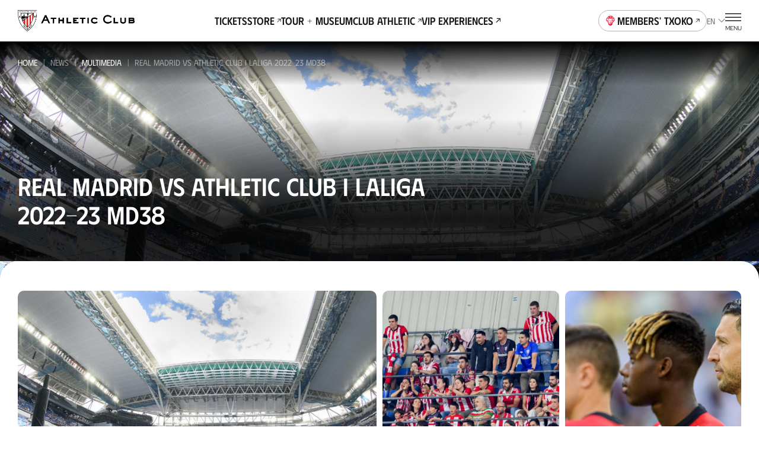

--- FILE ---
content_type: text/html
request_url: https://www.athletic-club.eus/en/media/gallery/real-madrid-vs-athletic-club-i-laliga-2022-23-md38/
body_size: 19480
content:
<!DOCTYPE html><html lang="en"> <head><!-- Google Tag Manager --><script>
      (function (w, d, s, l, i) {
        w[l] = w[l] || [];
        w[l].push({ 'gtm.start': new Date().getTime(), event: 'gtm.js' });
        var f = d.getElementsByTagName(s)[0],
          j = d.createElement(s),
          dl = l != 'dataLayer' ? '&l=' + l : '';
        j.async = true;
        j.src = 'https://www.googletagmanager.com/gtm.js?id=' + i + dl;
        f.parentNode.insertBefore(j, f);
      })(window, document, 'script', 'dataLayer', 'GTM-TWKKT9KZ');
    </script><script>
      try {
        // ——— DataLayer inicial ———
      window.dataLayer = window.dataLayer || [];
      window.dataLayer.push({ 'gtm.start': Date.now(), event: 'gtm.js' });
      // ——— Evento SSO Login success ———
      const matchGTM = document.cookie.match(/(?:^|;\s*)user_gtm_data=([^;]+)/);
      if (matchGTM) {        
        const gtmData = JSON.parse(decodeURIComponent(matchGTM[1]));
        const match = document.cookie.match(/(?:^|; )sso_event=([^;]+)/);
        if (gtmData) {
          if (match && match[1] === 'login_success') {
            window.dataLayer.push({
              event: 'sso_login_success',
              ... gtmData
            });
            document.cookie = 'sso_event=; Max-Age=0; path=/';
          } else {
            window.dataLayer.push({
              event: 'sso_autologin_success',
              ... gtmData
            });
          }
        }
      }
      } catch (error) {
        console.log(error);
      }

    </script><!-- End Google Tag Manager --><meta charset="UTF-8"><meta name="viewport" content="viewport-fit=cover, width=device-width, initial-scale=1.0, user-scalable=yes"><!-- Chrome, Firefox OS and Opera --><meta name="theme-color" content="#ffffff"><!-- Windows Phone --><meta name="msapplication-navbutton-color" content="#ffffff"><!-- iOS Safari --><meta name="apple-mobile-web-app-status-bar-style" content="#ffffff"><link rel="icon" type="image/x-icon" href="/favicon.ico"><link rel="apple-touch-icon" href="/192.png"><link rel="manifest" href="/manifest.json"><meta name="generator" content="Astro v4.2.0"><link rel="alternate" hreflang="es" href="/media/galeria/real-madrid-athletic-club-j-38-laliga-2022-23"><link rel="alternate" hreflang="eu" href="/eu/media/galeria/real-madrid-athletic-club-i-38-j-laliga-2022-23"><link rel="alternate" hreflang="en" href="/en/media/gallery/real-madrid-vs-athletic-club-i-laliga-2022-23-md38"><link rel="canonical" href="https://www.athletic-club.eus/en/media/gallery/real-madrid-vs-athletic-club-i-laliga-2022-23-md38/"><link rel="sitemap" type="application/xml" href="https://www.athletic-club.eus/sitemap.xml"><title>Real Madrid vs Athletic Club I LaLiga 2022-23 MD38 | Athletic Club&#39;s Official Website</title><meta name="description" content="Athletic Club's Official Website · Latest news, Footballers, Match tickets, Museum and San Mames Tour tickets and Official shop"><!-- Facebook & WhatsApp Meta Tags --><meta property="og:url" content="https://www.athletic-club.eus/en/media/gallery/real-madrid-vs-athletic-club-i-laliga-2022-23-md38/"><meta property="og:type" content="website"><meta property="og:title" content="Real Madrid vs Athletic Club I LaLiga 2022-23 MD38 | Athletic Club's Official Website"><meta property="og:description" content="Athletic Club's Official Website · Latest news, Footballers, Match tickets, Museum and San Mames Tour tickets and Official shop"><meta property="og:image" content="https://cdn.athletic-club.eus/uploads/2023/06/20230604_MAS_LIG_38_RMDvsATH N0024.jpg"><!-- Twitter Meta Tags --><meta name="twitter:card" content="summary"><!-- <meta name="twitter:card" content="summary_large_image" /> --><meta property="twitter:domain" content="athletic-club.eus"><meta property="twitter:url" content="https://www.athletic-club.eus/en/media/gallery/real-madrid-vs-athletic-club-i-laliga-2022-23-md38/"><meta name="twitter:title" content="Real Madrid vs Athletic Club I LaLiga 2022-23 MD38 | Athletic Club's Official Website"><meta name="twitter:description" content="Athletic Club's Official Website · Latest news, Footballers, Match tickets, Museum and San Mames Tour tickets and Official shop"><meta property="twitter:image" content="https://cdn.athletic-club.eus/uploads/2023/06/20230604_MAS_LIG_38_RMDvsATH N0024.jpg"><style>.detail-media-template[data-astro-cid-lueclj7z]{position:relative}.detail-media-template[data-astro-cid-lueclj7z] .gallery-wrapper{position:relative;background-color:var(--color-light);padding-top:var(--s10);border-radius:var(--s6);margin-top:calc(0px - var(--s6))}@media screen and (min-width: 1200px){.detail-media-template[data-astro-cid-lueclj7z] .gallery-wrapper{margin-top:0}}
.picture{--border-radius: 0;--overflow: auto;border-radius:var(--border-radius);--width: auto;--height: auto;--max-width: none;--max-height: none;width:var(--width);height:var(--height);max-width:var(--max-width);max-height:var(--max-height);position:var(--img-position);aspect-ratio:var(--aspect-ratio);display:block}.picture img{position:var(--img-position)}.picture--background{position:absolute;top:0;left:0;width:100%;height:100%;z-index:-1}.picture--background img{width:100%;height:100%;object-fit:cover;object-position:center}.picture--background img.has-logo{margin-left:15px;object-fit:contain;width:calc(100% - 30px)}.picture--background img.sponsors{margin-top:-20px;max-height:145px;object-fit:contain;object-position:top}.picture--background.has-logo{top:-60px}.picture--background :global(img){width:100%;height:100%;object-fit:cover;object-position:center}.picture--cover{position:relative;overflow:hidden;height:100%}.picture--cover img{width:100%;height:100%;object-fit:cover;object-position:center}.picture--contain img{width:100%;height:100%;object-fit:contain;object-position:bottom}@media screen and (min-width: 992px){.picture--rounded{--border-radius: var(--s2);--overflow: hidden}}.picture.mobile-position-left img{object-position:left!important}.picture.mobile-position-center img{object-position:center!important}.picture.mobile-position-right img{object-position:right!important}@media screen and (min-width: 992px){.picture.desktop-position-top img{object-position:top!important}}@media screen and (min-width: 992px){.picture.desktop-position-center img{object-position:center!important}}@media screen and (min-width: 992px){.picture.desktop-position-bottom img{object-position:bottom!important}}.picture.modal__small-picture img{max-height:100px}
.grid-images{display:grid;gap:var(--s2);grid-template-columns:1fr 1fr;padding-left:0!important;padding-right:0!important}.grid-images>*:nth-child(3n+1){grid-column:auto/span 2;height:calc(var(--s) * 61);max-height:calc(var(--s) * 61)}.grid-images>*:nth-child(n+20){display:none}@media screen and (min-width: 992px){.grid-images{grid-template-columns:repeat(4,1fr)}.grid-images.wrapper-fluid{padding-left:var(--safe-area, var(--s3))!important;padding-right:var(--safe-area, var(--s3))!important}.grid-images>*:nth-child(3n+1){grid-column:auto}.grid-images>.large-image{grid-column:auto/span 2}.grid-images>*:nth-child(n+8){display:block}}.grid-images button{height:calc(var(--s) * 48);max-height:calc(var(--s) * 48)}@media screen and (min-width: 992px){.grid-images button{height:calc(var(--s) * 94)!important;max-height:calc(var(--s) * 94)!important}}.grid-images button .picture img{object-position:top}.grid-images button.more-pictures{position:relative}.grid-images button.more-pictures .more-pictures__content{--color: var(--color-primary-contrast);position:absolute;top:50%;left:50%;transform:translate(-50%,-50%);color:var(--color);z-index:1;font-size:var(--fs-xs);line-height:var(--lh-xs);font-family:var(--font-primary);font-variation-settings:"wght" var(--heading-font-variation-settings, 700)}.grid-images button.more-pictures .more-pictures__content>*{display:block;margin:0 auto}.grid-images button.more-pictures .more-pictures__content>*+*{margin-top:var(--s)}@media screen and (min-width: 992px){.grid-images button.more-pictures .more-pictures__content{display:none}}.grid-images button.more-pictures:before{content:"";position:absolute;inset:0;background:linear-gradient(0deg,#0000008c 0% 100%);z-index:1}@media screen and (min-width: 992px){.grid-images button.more-pictures:before{content:none}}
</style>
<link rel="stylesheet" href="/_astro/index.1nWgHw4t.css" />
<style>.button-unstyled{background:none;padding:0;border:none;margin:0}.item-video__content-poster{width:100%;aspect-ratio:16/9;background-color:var(--color-primary);display:flex;justify-content:center;align-items:center;overflow:hidden}
.dialog-inner-gallery{height:100%;padding-bottom:calc(var(--s) * 4)}.dialog-inner-gallery .slider{display:flex;flex-direction:column;height:100%}.dialog-inner-gallery .slider .swiper{margin-left:initial;margin-right:initial;height:100%}@media screen and (min-width: 992px){.dialog-inner-gallery .slider .swiper .swiper-slide .picture{overflow:hidden}.dialog-inner-gallery .slider .swiper .swiper-slide .picture img{object-fit:cover;max-width:80vw;max-height:75vh}}.dialog-inner-gallery .slider swiper-container{flex:1}.dialog-inner-gallery .slider-ui__navigation button{width:var(--slider-ui-button-size);height:var(--slider-ui-button-size)}.dialog-inner-gallery .slider-ui__navigation button .icon--chevron-left,.dialog-inner-gallery .slider-ui__navigation button .icon--chevron-right{width:inherit;height:inherit}
</style>
<link rel="stylesheet" href="/_astro/index.PjfA-reQ.css" />
<link rel="stylesheet" href="/_astro/index.VGVOSe6J.css" />
<link rel="stylesheet" href="/_astro/slider.73mAbBAm.css" />
<style>.header-post--sticky[data-astro-cid-gmctab3h]{position:sticky;top:var(--site-header-height)}@media screen and (min-width: 1200px){.header-post--sticky[data-astro-cid-gmctab3h]{position:relative;top:auto}}.header-post--pagetop[data-astro-cid-gmctab3h]{top:0}@media screen and (min-width: 1200px){.header-post--pagetop[data-astro-cid-gmctab3h]{top:auto}}.header-post[data-astro-cid-gmctab3h] .wrapper-fluid--margin[data-astro-cid-gmctab3h]{margin:var(--s4) 0}.header-post[data-astro-cid-gmctab3h] .breadcrumbs{position:absolute;z-index:1;display:block}.header-post[data-astro-cid-gmctab3h] .divider[data-astro-cid-gmctab3h]{margin:0 calc(var(--s) * 1)}@media screen and (min-width: 1200px){.header-post__date[data-astro-cid-gmctab3h]{display:none}}.header-post[data-astro-cid-gmctab3h] header[data-astro-cid-gmctab3h]{position:relative;min-height:max(70vh,var(--s6) * 10);display:flex;flex-direction:column;align-items:flex-start;justify-content:flex-end}@media screen and (min-width: 1200px){.header-post[data-astro-cid-gmctab3h] header[data-astro-cid-gmctab3h]{min-height:calc(70vh - (var(--site-header-height) + var(--tabs-slider-tabs-height)))}}.header-post[data-astro-cid-gmctab3h] header[data-astro-cid-gmctab3h] .picture-container[data-astro-cid-gmctab3h]{min-height:calc(100vh - var(--site-header-height));position:absolute;top:0;width:100%}.header-post[data-astro-cid-gmctab3h] header[data-astro-cid-gmctab3h]:before{content:"";width:100%;height:20%;display:block;position:absolute;top:0;background:linear-gradient(180deg,#000 0%,#0000 100%)}.header-post[data-astro-cid-gmctab3h] header[data-astro-cid-gmctab3h]:after{content:"";width:100%;height:65%;display:block;position:absolute;bottom:0;opacity:.85;background:linear-gradient(0deg,#000 30%,#0000 100%)}.header-post[data-astro-cid-gmctab3h] header[data-astro-cid-gmctab3h] picture img{object-position:top}.header-post[data-astro-cid-gmctab3h] header[data-astro-cid-gmctab3h] .wrapper-fluid[data-astro-cid-gmctab3h]{position:relative;z-index:1;padding-bottom:calc(var(--s) * 12)}@media screen and (min-width: 992px){.header-post[data-astro-cid-gmctab3h] header[data-astro-cid-gmctab3h] .wrapper-fluid[data-astro-cid-gmctab3h]{padding-bottom:calc(var(--s) * 11)}}.header-post[data-astro-cid-gmctab3h] header[data-astro-cid-gmctab3h] .header-post__tags[data-astro-cid-gmctab3h]{text-transform:uppercase;color:var(--color-light);margin-bottom:var(--s);font-size:var(--fs-xs);line-height:var(--lh-xs);font-family:var(--font-primary);font-variation-settings:"wght" var(--heading-font-variation-settings, 400);opacity:.8}.header-post[data-astro-cid-gmctab3h] header[data-astro-cid-gmctab3h] .header-post__tags[data-astro-cid-gmctab3h] span[data-astro-cid-gmctab3h]{margin:0 var(--s)}.header-post[data-astro-cid-gmctab3h] header[data-astro-cid-gmctab3h] .heading,.header-post[data-astro-cid-gmctab3h] header[data-astro-cid-gmctab3h] .header-post__tags[data-astro-cid-gmctab3h]{max-width:calc(var(--s2) * 78)}.header-post[data-astro-cid-gmctab3h] header[data-astro-cid-gmctab3h] .button{--margin: calc(var(--s) * 8) 0 0 0;display:none}@media screen and (min-width: 768px){.header-post[data-astro-cid-gmctab3h] header[data-astro-cid-gmctab3h] .button{display:inline-flex}}
</style>
<link rel="stylesheet" href="/_astro/index.hqo_jQQ-.css" />
<style>.slider{--margin: 0;--padding: 0;--first-slide-margin-left: 0;--last-slide-margin-right: 0;--slide-width: 100%;margin:var(--margin);padding:var(--padding);overflow:hidden}.slider .swiper-slide{width:var(--slide-width);max-width:var(--slide-max-width);height:var(--slide-height)}.slider--spv-auto>.swiper{display:flex;overflow:visible}.slider--spv-auto>.swiper .swiper-wrapper>.swiper-slide{margin-right:var(--s2)}.slider--spv-auto>.swiper .swiper-wrapper>.swiper-slide:last-child{margin-right:0}.slider--spv-auto .swiper-slide{--slide-width: auto;max-width:var(--slide-max-width)}@media screen and (min-width: 992px){.slider.hm-posts-slider.slider--spv-auto>.swiper .swiper-wrapper>.swiper-slide,.slider.hm-games-slider.slider--spv-auto>.swiper .swiper-wrapper>.swiper-slide,.slider.hm-tickets-slider.slider--spv-auto>.swiper .swiper-wrapper>.swiper-slide,.slider.hm-museum-slider.slider--spv-auto>.swiper .swiper-wrapper>.swiper-slide,.slider.slider-equipaciones-2023-24.slider--spv-auto>.swiper .swiper-wrapper>.swiper-slide{margin-right:var(--s4)!important}}.slider.hm-tickets-slider .swiper{margin:0}.slider--centered-slides .swiper .swiper-wrapper>.swiper-slide,.slider--centered-slides .swiper .swiper-wrapper swiper-slide{display:flex;justify-content:center;align-items:center}.slider .swiper-button-disabled{cursor:not-allowed}.slider .swiper-pagination-lock{display:none!important}.slider.slider-tickets .swiper{margin-left:0}.slider-ui:has(.swiper-pagination-lock) .swiper-button-disabled{visibility:hidden}
</style>
<link rel="stylesheet" href="/_astro/index._vrhiy1A.css" />
<link rel="stylesheet" href="/_astro/index.PxnPkxDX.css" />
<style>.collapse__body{display:block;overflow:hidden;transition:height .3s ease-in-out;height:0}.collapse__body-inner{padding:1px 0!important;margin:-1px 0!important}.collapse__body--open{height:auto}.collapse__body--expanding{animation:expand .3s ease-in-out}.collapse__body--collapsing{animation:collapse .3s ease-in-out}.collapse__header{background:transparent;border:0;-webkit-tap-highlight-color:transparent;-webkit-tap-highlight-color:rgba(255,255,255,.2)}.collapse--open .collapse__icon,.collapse--expanding .collapse__icon{transform:rotate(180deg)}.collapse--collapsing .collapse__icon{transform:rotate(0)}.collapse--styled{border-bottom:1px solid rgba(var(--color-grey-300-rgb),.5)}.collapse--styled .heading{padding:1em 0}.collapse--styled .collapse__header{display:flex;align-items:center;width:100%;justify-content:space-between;background-color:transparent;border:none;text-align:left;padding:0}.collapse--styled .collapse__header .collapse__icon{--size: 1rem;flex:0 0 1rem;transition:transform .2s ease-out}@media screen and (min-width: 1200px){.collapse--styled .collapse__header .collapse__icon{--size: 1.2rem;flex:0 0 1.2rem}}.collapse--styled .collapse__header-content{padding-right:calc(var(--s) * 2)}.collapse--styled .content-html{padding-bottom:calc(var(--s) * 4)}.collapse--styled .content-html>*:first-child{margin-top:0}.collapse--styled .content-html>*:last-child{margin-bottom:0}@keyframes expand{0%{height:0}to{height:var(--collapse-body-height)}}@keyframes collapse{0%{height:var(--collapse-body-height)}to{height:0}}
</style><script type="module" src="/_astro/hoisted.y7f_CUTx.js"></script></head> <body> <!-- Google Tag Manager (noscript) --> <noscript><iframe src="https://www.googletagmanager.com/ns.html?id=GTM-TWKKT9KZ" height="0" width="0" style="display:none;visibility:hidden"></iframe></noscript><!-- End Google Tag Manager (noscript) --> <style>astro-island,astro-slot,astro-static-slot{display:contents}</style><script>(()=>{var e=async t=>{await(await t())()};(self.Astro||(self.Astro={})).load=e;window.dispatchEvent(new Event("astro:load"));})();;(()=>{var b=Object.defineProperty;var f=(c,o,i)=>o in c?b(c,o,{enumerable:!0,configurable:!0,writable:!0,value:i}):c[o]=i;var l=(c,o,i)=>(f(c,typeof o!="symbol"?o+"":o,i),i);var p;{let c={0:t=>m(t),1:t=>i(t),2:t=>new RegExp(t),3:t=>new Date(t),4:t=>new Map(i(t)),5:t=>new Set(i(t)),6:t=>BigInt(t),7:t=>new URL(t),8:t=>new Uint8Array(t),9:t=>new Uint16Array(t),10:t=>new Uint32Array(t)},o=t=>{let[e,r]=t;return e in c?c[e](r):void 0},i=t=>t.map(o),m=t=>typeof t!="object"||t===null?t:Object.fromEntries(Object.entries(t).map(([e,r])=>[e,o(r)]));customElements.get("astro-island")||customElements.define("astro-island",(p=class extends HTMLElement{constructor(){super(...arguments);l(this,"Component");l(this,"hydrator");l(this,"hydrate",async()=>{var d;if(!this.hydrator||!this.isConnected)return;let e=(d=this.parentElement)==null?void 0:d.closest("astro-island[ssr]");if(e){e.addEventListener("astro:hydrate",this.hydrate,{once:!0});return}let r=this.querySelectorAll("astro-slot"),a={},h=this.querySelectorAll("template[data-astro-template]");for(let n of h){let s=n.closest(this.tagName);s!=null&&s.isSameNode(this)&&(a[n.getAttribute("data-astro-template")||"default"]=n.innerHTML,n.remove())}for(let n of r){let s=n.closest(this.tagName);s!=null&&s.isSameNode(this)&&(a[n.getAttribute("name")||"default"]=n.innerHTML)}let u;try{u=this.hasAttribute("props")?m(JSON.parse(this.getAttribute("props"))):{}}catch(n){let s=this.getAttribute("component-url")||"<unknown>",y=this.getAttribute("component-export");throw y&&(s+=` (export ${y})`),console.error(`[hydrate] Error parsing props for component ${s}`,this.getAttribute("props"),n),n}await this.hydrator(this)(this.Component,u,a,{client:this.getAttribute("client")}),this.removeAttribute("ssr"),this.dispatchEvent(new CustomEvent("astro:hydrate"))});l(this,"unmount",()=>{this.isConnected||this.dispatchEvent(new CustomEvent("astro:unmount"))})}disconnectedCallback(){document.removeEventListener("astro:after-swap",this.unmount),document.addEventListener("astro:after-swap",this.unmount,{once:!0})}connectedCallback(){if(!this.hasAttribute("await-children")||document.readyState==="interactive"||document.readyState==="complete")this.childrenConnectedCallback();else{let e=()=>{document.removeEventListener("DOMContentLoaded",e),r.disconnect(),this.childrenConnectedCallback()},r=new MutationObserver(()=>{var a;((a=this.lastChild)==null?void 0:a.nodeType)===Node.COMMENT_NODE&&this.lastChild.nodeValue==="astro:end"&&(this.lastChild.remove(),e())});r.observe(this,{childList:!0}),document.addEventListener("DOMContentLoaded",e)}}async childrenConnectedCallback(){let e=this.getAttribute("before-hydration-url");e&&await import(e),this.start()}start(){let e=JSON.parse(this.getAttribute("opts")),r=this.getAttribute("client");if(Astro[r]===void 0){window.addEventListener(`astro:${r}`,()=>this.start(),{once:!0});return}Astro[r](async()=>{let a=this.getAttribute("renderer-url"),[h,{default:u}]=await Promise.all([import(this.getAttribute("component-url")),a?import(a):()=>()=>{}]),d=this.getAttribute("component-export")||"default";if(!d.includes("."))this.Component=h[d];else{this.Component=h;for(let n of d.split("."))this.Component=this.Component[n]}return this.hydrator=u,this.hydrate},e,this)}attributeChangedCallback(){this.hydrate()}},l(p,"observedAttributes",["props"]),p))}})();</script><astro-island uid="Z28skLW" prefix="r1" component-url="/_astro/SiteHeader.PNPUC21K.js" component-export="default" renderer-url="/_astro/client.7y_Bdp9y.js" props="{&quot;url&quot;:[7,&quot;https://www.athletic-club.eus/en/media/gallery/real-madrid-vs-athletic-club-i-laliga-2022-23-md38/&quot;],&quot;featuredMenuItems&quot;:[1,[[0,{&quot;name&quot;:[0,&quot;Tickets&quot;],&quot;url&quot;:[0,&quot;/en/tickets&quot;],&quot;newTab&quot;:[0,false],&quot;icon&quot;:[0,&quot;ticket.svg&quot;],&quot;nombreAnalytics&quot;:[0,&quot;Entradas&quot;]}],[0,{&quot;name&quot;:[0,&quot;Shop&quot;],&quot;url&quot;:[0,&quot;https://shop.athletic-club.eus/en?utm_source=athletic-club.eus&amp;utm_medium=referral&amp;utm_campaign=ecosistema-ac&amp;utm_content=menu-mobile&quot;],&quot;newTab&quot;:[0,true],&quot;icon&quot;:[0,&quot;t-shirt.svg&quot;],&quot;nombreAnalytics&quot;:[0,&quot;Tienda&quot;]}],[0,{&quot;name&quot;:[0,&quot;Tour + Museum&quot;],&quot;url&quot;:[0,&quot;https://www.athletic-club.eus/en/tickets?utm_source=athletic-club.eus&amp;utm_medium=referral&amp;utm_campaign=ecosistema-ac&amp;utm_content=menu-mobile&quot;],&quot;newTab&quot;:[0,false],&quot;icon&quot;:[0,&quot;ticket.svg&quot;],&quot;nombreAnalytics&quot;:[0,&quot;Museo &amp; Tour&quot;]}],[0,{&quot;name&quot;:[0,&quot;Club Athletic&quot;],&quot;url&quot;:[0,&quot;https://clubathletic.athletic-club.eus/en/?utm_source=athletic-club.eus&amp;utm_medium=referral&amp;utm_campaign=ecosistema-ac&amp;utm_content=menu-mobile&quot;],&quot;newTab&quot;:[0,true],&quot;icon&quot;:[0,&quot;club-athletic.svg&quot;],&quot;nombreAnalytics&quot;:[0,&quot;Club Athletic&quot;]}],[0,{&quot;name&quot;:[0,&quot;VIP Experiences&quot;],&quot;url&quot;:[0,&quot;https://sanmames.athletic-club.eus/en/vip-area/experiences/?utm_source=athletic-club.eus&amp;utm_medium=referral&amp;utm_campaign=ecosistema-ac&amp;utm_content=menu-mobile&quot;],&quot;newTab&quot;:[0,true],&quot;icon&quot;:[0,&quot;sm-stadium.svg&quot;],&quot;nombreAnalytics&quot;:[0,&quot;Experiencias&quot;]}]]],&quot;mainMenuItems&quot;:[1,[[0,{&quot;name&quot;:[0,&quot;Tickets&quot;],&quot;url&quot;:[0,&quot;/en/tickets&quot;],&quot;newTab&quot;:[0,false],&quot;nombreAnalytics&quot;:[0,&quot;Entradas&quot;]}],[0,{&quot;name&quot;:[0,&quot;Store&quot;],&quot;url&quot;:[0,&quot;https://shop.athletic-club.eus?utm_source=athletic-club.eus&amp;utm_medium=referral&amp;utm_campaign=ecosistema-ac&amp;utm_content=menu-desktop&quot;],&quot;newTab&quot;:[0,true],&quot;nombreAnalytics&quot;:[0,&quot;Museo &amp; Tour&quot;]}],[0,{&quot;name&quot;:[0,&quot;Tour + Museum&quot;],&quot;url&quot;:[0,&quot;/en/tickets/museo-tour&quot;],&quot;newTab&quot;:[0,false],&quot;nombreAnalytics&quot;:[0,&quot;Museo &amp; Tour&quot;]}],[0,{&quot;name&quot;:[0,&quot;Club Athletic&quot;],&quot;url&quot;:[0,&quot;https://clubathletic.athletic-club.eus/en/?utm_source=athletic-club.eus&amp;utm_medium=referral&amp;utm_campaign=ecosistema-ac&amp;utm_content=menu-desktop&quot;],&quot;newTab&quot;:[0,true],&quot;nombreAnalytics&quot;:[0,&quot;Club Athletic&quot;]}],[0,{&quot;name&quot;:[0,&quot;VIP Experiences&quot;],&quot;url&quot;:[0,&quot;https://sanmames.athletic-club.eus/en/vip-area/experiences/?utm_source=athletic-club.eus&amp;utm_medium=referral&amp;utm_campaign=ecosistema-ac&amp;utm_content=menu-desktop&quot;],&quot;newTab&quot;:[0,true],&quot;nombreAnalytics&quot;:[0,&quot;Experiencias&quot;]}]]],&quot;extendedMenuItems&quot;:[1,[[0,{&quot;name&quot;:[0,&quot;News&quot;],&quot;url&quot;:[0,null],&quot;url_footer&quot;:[0,null],&quot;icon&quot;:[0,null],&quot;column_number&quot;:[0,1],&quot;column_number_tablet&quot;:[0,1],&quot;column_number_mobile&quot;:[0,1],&quot;type&quot;:[0,&quot;primary&quot;],&quot;newTab&quot;:[0,false],&quot;show_in_burger_menu&quot;:[0,true],&quot;show_as_secondary_element&quot;:[0,false],&quot;children&quot;:[1,[[0,{&quot;name&quot;:[0,&quot;Latest News&quot;],&quot;url&quot;:[0,&quot;/en/news&quot;],&quot;url_footer&quot;:[0,&quot;/en/news&quot;],&quot;newTab&quot;:[0,false],&quot;show_in_burger_menu&quot;:[0,true],&quot;show_as_secondary_element&quot;:[0,false],&quot;children&quot;:[1,[]],&quot;nombreAnalytics&quot;:[0,&quot;Noticias&quot;]}],[0,{&quot;name&quot;:[0,&quot;Multimedia&quot;],&quot;url&quot;:[0,&quot;/en/media&quot;],&quot;url_footer&quot;:[0,&quot;/en/media&quot;],&quot;newTab&quot;:[0,false],&quot;show_in_burger_menu&quot;:[0,true],&quot;show_as_secondary_element&quot;:[0,false],&quot;children&quot;:[1,[]],&quot;nombreAnalytics&quot;:[0,&quot;Multimedia&quot;],&quot;active&quot;:[0,true]}],[0,{&quot;name&quot;:[0,&quot;News Archive&quot;],&quot;url&quot;:[0,&quot;/en/previous-news&quot;],&quot;url_footer&quot;:[0,&quot;/en/previous-news&quot;],&quot;newTab&quot;:[0,false],&quot;show_in_burger_menu&quot;:[0,true],&quot;show_as_secondary_element&quot;:[0,false],&quot;children&quot;:[1,[]],&quot;nombreAnalytics&quot;:[0,&quot;Hemeroteca&quot;]}]]],&quot;nombreAnalytics&quot;:[0,&quot;ACTUALIDAD&quot;],&quot;active&quot;:[0,true]}],[0,{&quot;name&quot;:[0,&quot;Teams&quot;],&quot;url&quot;:[0,null],&quot;url_footer&quot;:[0,null],&quot;icon&quot;:[0,null],&quot;column_number&quot;:[0,2],&quot;column_number_tablet&quot;:[0,2],&quot;column_number_mobile&quot;:[0,1],&quot;type&quot;:[0,&quot;primary&quot;],&quot;newTab&quot;:[0,false],&quot;show_in_burger_menu&quot;:[0,true],&quot;show_as_secondary_element&quot;:[0,false],&quot;children&quot;:[1,[[0,{&quot;name&quot;:[0,&quot;Athletic Club&quot;],&quot;url&quot;:[0,&quot;/en/teams/athletic-club/2025-26/squad&quot;],&quot;url_footer&quot;:[0,&quot;/en/teams/athletic-club/2025-26/squad&quot;],&quot;newTab&quot;:[0,false],&quot;show_in_burger_menu&quot;:[0,true],&quot;show_as_secondary_element&quot;:[0,false],&quot;children&quot;:[1,[]],&quot;nombreAnalytics&quot;:[0,&quot;Athletic-Club&quot;]}],[0,{&quot;name&quot;:[0,&quot;Athletic Women&quot;],&quot;url&quot;:[0,&quot;/en/teams/athletic-club-women/2025-26/squad&quot;],&quot;url_footer&quot;:[0,&quot;/en/teams/athletic-club-women/2025-26/squad&quot;],&quot;newTab&quot;:[0,false],&quot;show_in_burger_menu&quot;:[0,true],&quot;show_as_secondary_element&quot;:[0,false],&quot;children&quot;:[1,[]],&quot;nombreAnalytics&quot;:[0,&quot;Athletic Club Femenino&quot;]}],[0,{&quot;name&quot;:[0,&quot;Bilbao Athletic&quot;],&quot;url&quot;:[0,&quot;/en/teams/bilbao-athletic/2025-26/squad&quot;],&quot;url_footer&quot;:[0,&quot;/en/teams/bilbao-athletic/2025-26/squad&quot;],&quot;newTab&quot;:[0,false],&quot;show_in_burger_menu&quot;:[0,true],&quot;show_as_secondary_element&quot;:[0,true],&quot;children&quot;:[1,[]],&quot;nombreAnalytics&quot;:[0,&quot;Bilbao Athletic&quot;]}],[0,{&quot;name&quot;:[0,&quot;Women B&quot;],&quot;url&quot;:[0,&quot;/en/teams/athletic-club-b/2025-26/squad&quot;],&quot;url_footer&quot;:[0,&quot;/en/teams/athletic-club-b/2025-26/squad&quot;],&quot;newTab&quot;:[0,false],&quot;show_in_burger_menu&quot;:[0,true],&quot;show_as_secondary_element&quot;:[0,true],&quot;children&quot;:[1,[]],&quot;nombreAnalytics&quot;:[0,&quot;Athletic Club Fem B&quot;]}],[0,{&quot;name&quot;:[0,&quot;Premier League U21&quot;],&quot;url&quot;:[0,&quot;/en/teams/athletic-club-u21/2025-26&quot;],&quot;url_footer&quot;:[0,&quot;/en/teams/athletic-club-u21/2025-26&quot;],&quot;newTab&quot;:[0,false],&quot;show_in_burger_menu&quot;:[0,true],&quot;show_as_secondary_element&quot;:[0,true],&quot;children&quot;:[1,[]],&quot;nombreAnalytics&quot;:[0,&quot;Premier League U21&quot;]}],[0,{&quot;name&quot;:[0,&quot;Basconia&quot;],&quot;url&quot;:[0,&quot;/en/teams/basconia/2025-26&quot;],&quot;url_footer&quot;:[0,&quot;/en/teams/basconia/2025-26&quot;],&quot;newTab&quot;:[0,false],&quot;show_in_burger_menu&quot;:[0,true],&quot;show_as_secondary_element&quot;:[0,true],&quot;children&quot;:[1,[]],&quot;nombreAnalytics&quot;:[0,&quot;Basconia&quot;]}],[0,{&quot;name&quot;:[0,&quot;Women C&quot;],&quot;url&quot;:[0,&quot;/en/teams/athletic-club-c/2025-26&quot;],&quot;url_footer&quot;:[0,&quot;/en/teams/athletic-club-c/2025-26&quot;],&quot;newTab&quot;:[0,false],&quot;show_in_burger_menu&quot;:[0,true],&quot;show_as_secondary_element&quot;:[0,true],&quot;children&quot;:[1,[]],&quot;nombreAnalytics&quot;:[0,&quot;Femenino C&quot;]}],[0,{&quot;name&quot;:[0,&quot;Athletic Youth League&quot;],&quot;url&quot;:[0,&quot;/en/teams/athletic-youth-league/2025-26/matches&quot;],&quot;url_footer&quot;:[0,&quot;/en/teams/athletic-youth-league/2025-26/matches&quot;],&quot;newTab&quot;:[0,false],&quot;show_in_burger_menu&quot;:[0,true],&quot;show_as_secondary_element&quot;:[0,false],&quot;children&quot;:[1,[]],&quot;nombreAnalytics&quot;:[0,&quot;Athletic Youth League&quot;]}],[0,{&quot;name&quot;:[0,&quot;Under-18s&quot;],&quot;url&quot;:[0,&quot;/en/teams/athletic-under-18s/2025-26&quot;],&quot;url_footer&quot;:[0,&quot;/en/teams/athletic-under-18s/2025-26&quot;],&quot;newTab&quot;:[0,false],&quot;show_in_burger_menu&quot;:[0,true],&quot;show_as_secondary_element&quot;:[0,true],&quot;children&quot;:[1,[]],&quot;nombreAnalytics&quot;:[0,&quot;Juvenil Div. de Honor&quot;]}],[0,{&quot;name&quot;:[0,&quot;Under-17-S&quot;],&quot;url&quot;:[0,&quot;/en/teams/athletic-under-17s/2025-26&quot;],&quot;url_footer&quot;:[0,&quot;/en/teams/athletic-under-17s/2025-26&quot;],&quot;newTab&quot;:[0,false],&quot;show_in_burger_menu&quot;:[0,true],&quot;show_as_secondary_element&quot;:[0,true],&quot;children&quot;:[1,[]],&quot;nombreAnalytics&quot;:[0,&quot;Juvenil Liga Nacional&quot;]}],[0,{&quot;name&quot;:[0,&quot;Under 16-S&quot;],&quot;url&quot;:[0,&quot;/en/teams/athletic-under-16s/2025-26&quot;],&quot;url_footer&quot;:[0,&quot;/en/teams/athletic-under-16s/2025-26&quot;],&quot;newTab&quot;:[0,false],&quot;show_in_burger_menu&quot;:[0,true],&quot;show_as_secondary_element&quot;:[0,true],&quot;children&quot;:[1,[]],&quot;nombreAnalytics&quot;:[0,&quot;Cadete Liga Vasca&quot;]}],[0,{&quot;name&quot;:[0,&quot;Under -15s&quot;],&quot;url&quot;:[0,&quot;/en/teams/athletic-under-15s/2025-26&quot;],&quot;url_footer&quot;:[0,&quot;/en/teams/athletic-under-15s/2025-26&quot;],&quot;newTab&quot;:[0,false],&quot;show_in_burger_menu&quot;:[0,true],&quot;show_as_secondary_element&quot;:[0,true],&quot;children&quot;:[1,[]],&quot;nombreAnalytics&quot;:[0,&quot;Cadete Div. de Honor&quot;]}],[0,{&quot;name&quot;:[0,&quot;WOMEN UNDER-15S&quot;],&quot;url&quot;:[0,&quot;/en/teams/athletic-women-under-15s/2025-26&quot;],&quot;url_footer&quot;:[0,&quot;/en/teams/athletic-women-under-15s/2025-26&quot;],&quot;newTab&quot;:[0,false],&quot;show_in_burger_menu&quot;:[0,true],&quot;show_as_secondary_element&quot;:[0,true],&quot;children&quot;:[1,[]],&quot;nombreAnalytics&quot;:[0,&quot;Femenino Cadete&quot;]}],[0,{&quot;name&quot;:[0,&quot;Under-13s&quot;],&quot;url&quot;:[0,&quot;/en/teams/under-13-a-2012/2025-26/squad/&quot;],&quot;url_footer&quot;:[0,&quot;/en/teams/under-13-a-2012/2025-26/squad/&quot;],&quot;newTab&quot;:[0,false],&quot;show_in_burger_menu&quot;:[0,true],&quot;show_as_secondary_element&quot;:[0,true],&quot;children&quot;:[1,[]],&quot;nombreAnalytics&quot;:[0,&quot;Infantil 2012&quot;]}],[0,{&quot;name&quot;:[0,&quot;UNDER-13S&quot;],&quot;url&quot;:[0,&quot;/en/teams/athletic-under-13s/2023-24&quot;],&quot;url_footer&quot;:[0,&quot;/en/teams/athletic-under-13s/2023-24&quot;],&quot;newTab&quot;:[0,false],&quot;show_in_burger_menu&quot;:[0,false],&quot;show_as_secondary_element&quot;:[0,true],&quot;children&quot;:[1,[]],&quot;nombreAnalytics&quot;:[0,&quot;Infantil 2010&quot;]}],[0,{&quot;name&quot;:[0,&quot;Under-12s&quot;],&quot;url&quot;:[0,&quot;/en/teams/under-12-b-2013/2025-26/squad/&quot;],&quot;url_footer&quot;:[0,&quot;/en/teams/under-12-b-2013/2025-26/squad/&quot;],&quot;newTab&quot;:[0,false],&quot;show_in_burger_menu&quot;:[0,true],&quot;show_as_secondary_element&quot;:[0,true],&quot;children&quot;:[1,[]],&quot;nombreAnalytics&quot;:[0,&quot;Infantil 2013&quot;]}],[0,{&quot;name&quot;:[0,&quot;WOMEN UNDER-13S&quot;],&quot;url&quot;:[0,&quot;/en/teams/athletic-women-under-13s/2025-26/squad/&quot;],&quot;url_footer&quot;:[0,&quot;/en/teams/athletic-women-under-13s/2025-26/squad/&quot;],&quot;newTab&quot;:[0,false],&quot;show_in_burger_menu&quot;:[0,true],&quot;show_as_secondary_element&quot;:[0,true],&quot;children&quot;:[1,[]],&quot;nombreAnalytics&quot;:[0,&quot;Femenino Infantil&quot;]}],[0,{&quot;name&quot;:[0,&quot;UNDER-11S&quot;],&quot;url&quot;:[0,&quot;/en/teams/athletic-under-11s/2023-24&quot;],&quot;url_footer&quot;:[0,&quot;/en/teams/athletic-under-11s/2023-24&quot;],&quot;newTab&quot;:[0,false],&quot;show_in_burger_menu&quot;:[0,false],&quot;show_as_secondary_element&quot;:[0,true],&quot;children&quot;:[1,[]],&quot;nombreAnalytics&quot;:[0,&quot;Alevín 2012&quot;]}],[0,{&quot;name&quot;:[0,&quot;Under-11s&quot;],&quot;url&quot;:[0,&quot;/en/teams/under-11-a/2025-26/squad/&quot;],&quot;url_footer&quot;:[0,&quot;/en/teams/under-11-a/2025-26/squad/&quot;],&quot;newTab&quot;:[0,false],&quot;show_in_burger_menu&quot;:[0,true],&quot;show_as_secondary_element&quot;:[0,true],&quot;children&quot;:[1,[]],&quot;nombreAnalytics&quot;:[0,&quot;Alevín 2014&quot;]}],[0,{&quot;name&quot;:[0,&quot;Under-10s&quot;],&quot;url&quot;:[0,&quot;/en/teams/under-10-b/2025-26/squad/&quot;],&quot;url_footer&quot;:[0,&quot;/en/teams/under-10-b/2025-26/squad/&quot;],&quot;newTab&quot;:[0,false],&quot;show_in_burger_menu&quot;:[0,true],&quot;show_as_secondary_element&quot;:[0,true],&quot;children&quot;:[1,[]],&quot;nombreAnalytics&quot;:[0,&quot;Alevín 2015&quot;]}],[0,{&quot;name&quot;:[0,&quot;Genuine AC Team&quot;],&quot;url&quot;:[0,&quot;/en/teams/athletic-genuine/2024-25&quot;],&quot;url_footer&quot;:[0,&quot;/en/teams/athletic-genuine/2024-25&quot;],&quot;newTab&quot;:[0,false],&quot;show_in_burger_menu&quot;:[0,true],&quot;show_as_secondary_element&quot;:[0,false],&quot;children&quot;:[1,[]],&quot;nombreAnalytics&quot;:[0,&quot;Genuine AC Fundazioa&quot;]}],[0,{&quot;name&quot;:[0,&quot;Upcoming Matches&quot;],&quot;url&quot;:[0,&quot;/en/teams/schedules&quot;],&quot;url_footer&quot;:[0,&quot;/en/teams/schedules&quot;],&quot;newTab&quot;:[0,false],&quot;show_in_burger_menu&quot;:[0,true],&quot;show_as_secondary_element&quot;:[0,false],&quot;children&quot;:[1,[]],&quot;nombreAnalytics&quot;:[0,&quot;Agenda de Partidos&quot;]}]]],&quot;nombreAnalytics&quot;:[0,&quot;EQUIPOS&quot;]}],[0,{&quot;name&quot;:[0,&quot;Tickets&quot;],&quot;url&quot;:[0,null],&quot;url_footer&quot;:[0,null],&quot;icon&quot;:[0,null],&quot;column_number&quot;:[0,3],&quot;column_number_tablet&quot;:[0,2],&quot;column_number_mobile&quot;:[0,1],&quot;type&quot;:[0,&quot;primary&quot;],&quot;newTab&quot;:[0,false],&quot;show_in_burger_menu&quot;:[0,false],&quot;show_as_secondary_element&quot;:[0,false],&quot;children&quot;:[1,[[0,{&quot;name&quot;:[0,&quot;Match Tickets&quot;],&quot;url&quot;:[0,&quot;/en/tickets&quot;],&quot;url_footer&quot;:[0,&quot;/en/tickets&quot;],&quot;newTab&quot;:[0,false],&quot;show_in_burger_menu&quot;:[0,false],&quot;show_as_secondary_element&quot;:[0,false],&quot;children&quot;:[1,[]],&quot;nombreAnalytics&quot;:[0,&quot;Entradas Partidos&quot;]}],[0,{&quot;name&quot;:[0,&quot;VIP Experiences&quot;],&quot;url&quot;:[0,&quot;https://sanmames.athletic-club.eus/en/vip-area/experiences/?utm_source=athletic-club.eus&amp;utm_medium=referral&amp;utm_campaign=ecosistema-ac&amp;utm_content=menu-hamburguesa&quot;],&quot;url_footer&quot;:[0,&quot;https://sanmames.athletic-club.eus/en/vip-area/experiences/?utm_source=athletic-club.eus&amp;utm_medium=referral&amp;utm_campaign=ecosistema-ac&amp;utm_content=footer&quot;],&quot;newTab&quot;:[0,true],&quot;show_in_burger_menu&quot;:[0,false],&quot;show_as_secondary_element&quot;:[0,false],&quot;children&quot;:[1,[]],&quot;nombreAnalytics&quot;:[0,&quot;Experiencias VIP&quot;]}],[0,{&quot;name&quot;:[0,&quot;Tour + Museum&quot;],&quot;url&quot;:[0,&quot;/en/tickets/museum-tour&quot;],&quot;url_footer&quot;:[0,&quot;/en/tickets/museum-tour&quot;],&quot;newTab&quot;:[0,true],&quot;show_in_burger_menu&quot;:[0,false],&quot;show_as_secondary_element&quot;:[0,false],&quot;children&quot;:[1,[]],&quot;nombreAnalytics&quot;:[0,&quot;Entradas Tour y Museo&quot;]}]]],&quot;nombreAnalytics&quot;:[0,&quot;ENTRADAS&quot;]}],[0,{&quot;name&quot;:[0,&quot;Shop&quot;],&quot;url&quot;:[0,null],&quot;url_footer&quot;:[0,null],&quot;icon&quot;:[0,null],&quot;column_number&quot;:[0,3],&quot;column_number_tablet&quot;:[0,2],&quot;column_number_mobile&quot;:[0,1],&quot;type&quot;:[0,&quot;primary&quot;],&quot;newTab&quot;:[0,false],&quot;show_in_burger_menu&quot;:[0,false],&quot;show_as_secondary_element&quot;:[0,false],&quot;children&quot;:[1,[[0,{&quot;name&quot;:[0,&quot;Online store&quot;],&quot;url&quot;:[0,&quot;https://shop.athletic-club.eus/en?utm_source=athletic-club.eus&amp;utm_medium=referral&amp;utm_campaign=ecosistema-ac&amp;utm_content=menu-hamburguesa&quot;],&quot;url_footer&quot;:[0,&quot;https://shop.athletic-club.eus/en?utm_source=athletic-club.eus&amp;utm_medium=referral&amp;utm_campaign=ecosistema-ac&amp;utm_content=footer&quot;],&quot;newTab&quot;:[0,true],&quot;show_in_burger_menu&quot;:[0,false],&quot;show_as_secondary_element&quot;:[0,false],&quot;children&quot;:[1,[]],&quot;nombreAnalytics&quot;:[0,&quot;Tienda online&quot;]}],[0,{&quot;name&quot;:[0,&quot;Official Stores&quot;],&quot;url&quot;:[0,&quot;https://shop.athletic-club.eus/en/pages/official-stores?utm_source=athletic-club.eus&amp;utm_medium=referral&amp;utm_campaign=ecosistema-ac&amp;utm_content=menu-hamburguesa&quot;],&quot;url_footer&quot;:[0,&quot;https://shop.athletic-club.eus/en/pages/official-stores?utm_source=athletic-club.eus&amp;utm_medium=referral&amp;utm_campaign=ecosistema-ac&amp;utm_content=footer&quot;],&quot;newTab&quot;:[0,true],&quot;show_in_burger_menu&quot;:[0,false],&quot;show_as_secondary_element&quot;:[0,false],&quot;children&quot;:[1,[]],&quot;nombreAnalytics&quot;:[0,&quot;Tiendas físicas&quot;]}]]],&quot;nombreAnalytics&quot;:[0,&quot;TIENDA&quot;]}],[0,{&quot;name&quot;:[0,&quot;San Mames&quot;],&quot;url&quot;:[0,null],&quot;url_footer&quot;:[0,null],&quot;icon&quot;:[0,null],&quot;column_number&quot;:[0,3],&quot;column_number_tablet&quot;:[0,2],&quot;column_number_mobile&quot;:[0,1],&quot;type&quot;:[0,&quot;primary&quot;],&quot;newTab&quot;:[0,false],&quot;show_in_burger_menu&quot;:[0,true],&quot;show_as_secondary_element&quot;:[0,false],&quot;children&quot;:[1,[[0,{&quot;name&quot;:[0,&quot;San Mames Stadium&quot;],&quot;url&quot;:[0,&quot;https://sanmames.athletic-club.eus/en/visit-the-stadium/?utm_source=athletic-club.eus&amp;utm_medium=referral&amp;utm_campaign=ecosistema-ac&amp;utm_content=menu-hamburguesa&quot;],&quot;url_footer&quot;:[0,&quot;https://sanmames.athletic-club.eus/en/visit-the-stadium/?utm_source=athletic-club.eus&amp;utm_medium=referral&amp;utm_campaign=ecosistema-ac&amp;utm_content=footer&quot;],&quot;newTab&quot;:[0,true],&quot;show_in_burger_menu&quot;:[0,true],&quot;show_as_secondary_element&quot;:[0,false],&quot;children&quot;:[1,[]],&quot;nombreAnalytics&quot;:[0,&quot;Así es La Catedral&quot;]}],[0,{&quot;name&quot;:[0,&quot;Museum &amp; Tour&quot;],&quot;url&quot;:[0,&quot;https://sanmames.athletic-club.eus/museo/en/?utm_source=athletic-club.eus&amp;utm_medium=referral&amp;utm_campaign=ecosistema-ac&amp;utm_content=menu-hamburguesa&quot;],&quot;url_footer&quot;:[0,&quot;https://sanmames.athletic-club.eus/museo/en/?utm_source=athletic-club.eus&amp;utm_medium=referral&amp;utm_campaign=ecosistema-ac&amp;utm_content=footer&quot;],&quot;newTab&quot;:[0,true],&quot;show_in_burger_menu&quot;:[0,true],&quot;show_as_secondary_element&quot;:[0,false],&quot;children&quot;:[1,[]],&quot;nombreAnalytics&quot;:[0,&quot;AC Museoa &amp; Tour&quot;]}],[0,{&quot;name&quot;:[0,&quot;San Mames VIP Area&quot;],&quot;url&quot;:[0,&quot;https://sanmames.athletic-club.eus/en/vip-area/?utm_source=athletic-club.eus&amp;utm_medium=referral&amp;utm_campaign=ecosistema-ac&amp;utm_content=menu-hamburguesa&quot;],&quot;url_footer&quot;:[0,&quot;https://sanmames.athletic-club.eus/en/vip-area/?utm_source=athletic-club.eus&amp;utm_medium=referral&amp;utm_campaign=ecosistema-ac&amp;utm_content=footer&quot;],&quot;newTab&quot;:[0,true],&quot;show_in_burger_menu&quot;:[0,true],&quot;show_as_secondary_element&quot;:[0,false],&quot;children&quot;:[1,[]],&quot;nombreAnalytics&quot;:[0,&quot;San Mames VIP Area&quot;]}],[0,{&quot;name&quot;:[0,&quot;San Mames Events&quot;],&quot;url&quot;:[0,&quot;https://sanmames.athletic-club.eus/en/rooms/?utm_source=athletic-club.eus&amp;utm_medium=referral&amp;utm_campaign=ecosistema-ac&amp;utm_content=menu-hamburguesa&quot;],&quot;url_footer&quot;:[0,&quot;https://sanmames.athletic-club.eus/en/rooms/?utm_source=athletic-club.eus&amp;utm_medium=referral&amp;utm_campaign=ecosistema-ac&amp;utm_content=footer&quot;],&quot;newTab&quot;:[0,true],&quot;show_in_burger_menu&quot;:[0,true],&quot;show_as_secondary_element&quot;:[0,false],&quot;children&quot;:[1,[]],&quot;nombreAnalytics&quot;:[0,&quot;San Mames Events&quot;]}],[0,{&quot;name&quot;:[0,&quot;Gastronomic Cathedral&quot;],&quot;url&quot;:[0,&quot;https://sanmames.athletic-club.eus/en/gastronomic-cathedral-sanmames/?utm_source=athletic-club.eus&amp;utm_medium=referral&amp;utm_campaign=ecosistema-ac&amp;utm_content=menu-hamburguesa&quot;],&quot;url_footer&quot;:[0,&quot;https://sanmames.athletic-club.eus/en/gastronomic-cathedral-sanmames/?utm_source=athletic-club.eus&amp;utm_medium=referral&amp;utm_campaign=ecosistema-ac&amp;utm_content=footer&quot;],&quot;newTab&quot;:[0,true],&quot;show_in_burger_menu&quot;:[0,true],&quot;show_as_secondary_element&quot;:[0,false],&quot;children&quot;:[1,[]],&quot;nombreAnalytics&quot;:[0,&quot;Gastronomic Cathedral&quot;]}]]],&quot;nombreAnalytics&quot;:[0,&quot;SAN MAMÉS&quot;]}],[0,{&quot;name&quot;:[0,&quot;Lezama&quot;],&quot;url&quot;:[0,null],&quot;url_footer&quot;:[0,null],&quot;icon&quot;:[0,null],&quot;column_number&quot;:[0,4],&quot;column_number_tablet&quot;:[0,2],&quot;column_number_mobile&quot;:[0,1],&quot;type&quot;:[0,&quot;primary&quot;],&quot;newTab&quot;:[0,false],&quot;show_in_burger_menu&quot;:[0,true],&quot;show_as_secondary_element&quot;:[0,false],&quot;children&quot;:[1,[[0,{&quot;name&quot;:[0,&quot;Our Academy&quot;],&quot;url&quot;:[0,&quot;/en/teams/lezama&quot;],&quot;url_footer&quot;:[0,&quot;/en/teams/lezama&quot;],&quot;newTab&quot;:[0,false],&quot;show_in_burger_menu&quot;:[0,true],&quot;show_as_secondary_element&quot;:[0,false],&quot;children&quot;:[1,[]],&quot;nombreAnalytics&quot;:[0,&quot;Nuestra cantera&quot;]}],[0,{&quot;name&quot;:[0,&quot;Garathuz&quot;],&quot;url&quot;:[0,&quot;/en/garathuz&quot;],&quot;url_footer&quot;:[0,&quot;/en/garathuz&quot;],&quot;newTab&quot;:[0,false],&quot;show_in_burger_menu&quot;:[0,true],&quot;show_as_secondary_element&quot;:[0,false],&quot;children&quot;:[1,[]],&quot;nombreAnalytics&quot;:[0,&quot;Garathuz&quot;]}],[0,{&quot;name&quot;:[0,&quot;AC Football Center&quot;],&quot;url&quot;:[0,&quot;/en/ac-football-center&quot;],&quot;url_footer&quot;:[0,&quot;/en/ac-football-center&quot;],&quot;newTab&quot;:[0,false],&quot;show_in_burger_menu&quot;:[0,true],&quot;show_as_secondary_element&quot;:[0,false],&quot;children&quot;:[1,[[0,{&quot;name&quot;:[0,&quot;Football Center&quot;],&quot;url&quot;:[0,&quot;/en/ac-football-center&quot;],&quot;url_footer&quot;:[0,&quot;/en/ac-football-center&quot;],&quot;newTab&quot;:[0,false],&quot;show_in_burger_menu&quot;:[0,true],&quot;show_as_secondary_element&quot;:[0,false],&quot;children&quot;:[1,[]],&quot;nombreAnalytics&quot;:[0,&quot;Formación&quot;]}],[0,{&quot;name&quot;:[0,&quot;Consultoría&quot;],&quot;url&quot;:[0,&quot;/en/ac-football-center/advisory&quot;],&quot;url_footer&quot;:[0,&quot;/en/ac-football-center/advisory&quot;],&quot;newTab&quot;:[0,false],&quot;show_in_burger_menu&quot;:[0,true],&quot;show_as_secondary_element&quot;:[0,false],&quot;children&quot;:[1,[]],&quot;nombreAnalytics&quot;:[0,&quot;Consultoría&quot;]}],[0,{&quot;name&quot;:[0,&quot;Coaches&quot;],&quot;url&quot;:[0,&quot;/en/ac-football-center/coaches&quot;],&quot;url_footer&quot;:[0,&quot;/en/ac-football-center/coaches&quot;],&quot;newTab&quot;:[0,false],&quot;show_in_burger_menu&quot;:[0,true],&quot;show_as_secondary_element&quot;:[0,false],&quot;children&quot;:[1,[]],&quot;nombreAnalytics&quot;:[0,&quot;Coaches&quot;]}]]],&quot;nombreAnalytics&quot;:[0,&quot;AC FOOTBALL CENTER&quot;]}],[0,{&quot;name&quot;:[0,&quot;AC Cup&quot;],&quot;url&quot;:[0,&quot;/en/ac-cup&quot;],&quot;url_footer&quot;:[0,&quot;/en/ac-cup&quot;],&quot;newTab&quot;:[0,false],&quot;show_in_burger_menu&quot;:[0,true],&quot;show_as_secondary_element&quot;:[0,false],&quot;children&quot;:[1,[]],&quot;nombreAnalytics&quot;:[0,&quot;AC Cup&quot;]}],[0,{&quot;name&quot;:[0,&quot;AC Campus&quot;],&quot;url&quot;:[0,&quot;/en/ac-campus&quot;],&quot;url_footer&quot;:[0,&quot;/en/ac-campus&quot;],&quot;newTab&quot;:[0,false],&quot;show_in_burger_menu&quot;:[0,true],&quot;show_as_secondary_element&quot;:[0,false],&quot;children&quot;:[1,[]],&quot;nombreAnalytics&quot;:[0,&quot;AC Campus&quot;]}],[0,{&quot;name&quot;:[0,&quot;AC Stage&quot;],&quot;url&quot;:[0,&quot;/en/ac-stage&quot;],&quot;url_footer&quot;:[0,&quot;/en/ac-stage&quot;],&quot;newTab&quot;:[0,false],&quot;show_in_burger_menu&quot;:[0,true],&quot;show_as_secondary_element&quot;:[0,false],&quot;children&quot;:[1,[]],&quot;nombreAnalytics&quot;:[0,&quot;AC Stage&quot;]}],[0,{&quot;name&quot;:[0,&quot;Eskola&quot;],&quot;url&quot;:[0,&quot;/en/eskola&quot;],&quot;url_footer&quot;:[0,&quot;/en/eskola&quot;],&quot;newTab&quot;:[0,false],&quot;show_in_burger_menu&quot;:[0,true],&quot;show_as_secondary_element&quot;:[0,false],&quot;children&quot;:[1,[]],&quot;nombreAnalytics&quot;:[0,&quot;Eskola&quot;]}]]],&quot;nombreAnalytics&quot;:[0,&quot;LEZAMA&quot;]}],[0,{&quot;name&quot;:[0,&quot;Fans&quot;],&quot;url&quot;:[0,null],&quot;url_footer&quot;:[0,null],&quot;icon&quot;:[0,null],&quot;column_number&quot;:[0,4],&quot;column_number_tablet&quot;:[0,3],&quot;column_number_mobile&quot;:[0,2],&quot;type&quot;:[0,&quot;primary&quot;],&quot;newTab&quot;:[0,false],&quot;show_in_burger_menu&quot;:[0,true],&quot;show_as_secondary_element&quot;:[0,false],&quot;children&quot;:[1,[[0,{&quot;name&quot;:[0,&quot;Club members&quot;],&quot;url&quot;:[0,&quot;/en/members&quot;],&quot;url_footer&quot;:[0,&quot;/en/members&quot;],&quot;newTab&quot;:[0,false],&quot;show_in_burger_menu&quot;:[0,true],&quot;show_as_secondary_element&quot;:[0,false],&quot;children&quot;:[1,[]],&quot;nombreAnalytics&quot;:[0,&quot;Socios/as&quot;]}],[0,{&quot;name&quot;:[0,&quot;Gazte Abonoa&quot;],&quot;url&quot;:[0,&quot;/en/gazteabonoa&quot;],&quot;url_footer&quot;:[0,&quot;/en/gazteabonoa&quot;],&quot;newTab&quot;:[0,false],&quot;show_in_burger_menu&quot;:[0,true],&quot;show_as_secondary_element&quot;:[0,false],&quot;children&quot;:[1,[]],&quot;nombreAnalytics&quot;:[0,&quot;Gazte Abonoa&quot;]}],[0,{&quot;name&quot;:[0,&quot;Club Athletic&quot;],&quot;url&quot;:[0,&quot;/en/club-athletic&quot;],&quot;url_footer&quot;:[0,&quot;/en/club-athletic&quot;],&quot;newTab&quot;:[0,false],&quot;show_in_burger_menu&quot;:[0,true],&quot;show_as_secondary_element&quot;:[0,false],&quot;children&quot;:[1,[]],&quot;nombreAnalytics&quot;:[0,&quot;Club Athletic&quot;]}],[0,{&quot;name&quot;:[0,&quot;Fan Clubs&quot;],&quot;url&quot;:[0,&quot;/en/club/official-penas&quot;],&quot;url_footer&quot;:[0,&quot;/en/club/official-penas&quot;],&quot;newTab&quot;:[0,false],&quot;show_in_burger_menu&quot;:[0,true],&quot;show_as_secondary_element&quot;:[0,false],&quot;children&quot;:[1,[]],&quot;nombreAnalytics&quot;:[0,&quot;Peñas oficiales&quot;]}],[0,{&quot;name&quot;:[0,&quot;VIP&quot;],&quot;url&quot;:[0,&quot;https://sanmames.athletic-club.eus/en/vip-area/pass/?utm_source=athletic-club.eus&amp;utm_medium=referral&amp;utm_campaign=ecosistema-ac&amp;utm_content=menu-hamburguesa&quot;],&quot;url_footer&quot;:[0,&quot;https://sanmames.athletic-club.eus/en/vip-area/pass/?utm_source=athletic-club.eus&amp;utm_medium=referral&amp;utm_campaign=ecosistema-ac&amp;utm_content=footer&quot;],&quot;newTab&quot;:[0,false],&quot;show_in_burger_menu&quot;:[0,true],&quot;show_as_secondary_element&quot;:[0,false],&quot;children&quot;:[1,[]],&quot;nombreAnalytics&quot;:[0,&quot;abonados VIP&quot;]}],[0,{&quot;name&quot;:[0,&quot;Athleticzale Community&quot;],&quot;url&quot;:[0,&quot;/en/fans&quot;],&quot;url_footer&quot;:[0,&quot;/en/fans&quot;],&quot;newTab&quot;:[0,false],&quot;show_in_burger_menu&quot;:[0,true],&quot;show_as_secondary_element&quot;:[0,false],&quot;children&quot;:[1,[]],&quot;nombreAnalytics&quot;:[0,&quot;Comunidad athleticzale&quot;]}]]],&quot;nombreAnalytics&quot;:[0,&quot;ATHLETICZALES&quot;]}],[0,{&quot;name&quot;:[0,&quot;Club&quot;],&quot;url&quot;:[0,null],&quot;url_footer&quot;:[0,null],&quot;icon&quot;:[0,null],&quot;column_number&quot;:[0,5],&quot;column_number_tablet&quot;:[0,3],&quot;column_number_mobile&quot;:[0,2],&quot;type&quot;:[0,&quot;secondary&quot;],&quot;newTab&quot;:[0,false],&quot;show_in_burger_menu&quot;:[0,true],&quot;show_as_secondary_element&quot;:[0,false],&quot;children&quot;:[1,[[0,{&quot;name&quot;:[0,&quot;About the Club&quot;],&quot;url&quot;:[0,&quot;/en/club/about-the-club&quot;],&quot;url_footer&quot;:[0,&quot;/en/club/about-the-club&quot;],&quot;newTab&quot;:[0,false],&quot;show_in_burger_menu&quot;:[0,true],&quot;show_as_secondary_element&quot;:[0,false],&quot;children&quot;:[1,[]],&quot;nombreAnalytics&quot;:[0,&quot;Institucional&quot;]}],[0,{&quot;name&quot;:[0,&quot;Philosophy&quot;],&quot;url&quot;:[0,&quot;/en/philosophy/what-is-it&quot;],&quot;url_footer&quot;:[0,&quot;/en/philosophy/what-is-it&quot;],&quot;newTab&quot;:[0,false],&quot;show_in_burger_menu&quot;:[0,true],&quot;show_as_secondary_element&quot;:[0,false],&quot;children&quot;:[1,[]],&quot;nombreAnalytics&quot;:[0,&quot;Filosofía&quot;]}],[0,{&quot;name&quot;:[0,&quot;BOARD OF DIRECTORS&quot;],&quot;url&quot;:[0,&quot;/en/club/about-the-club/directors&quot;],&quot;url_footer&quot;:[0,&quot;/en/club/about-the-club/directors&quot;],&quot;newTab&quot;:[0,false],&quot;show_in_burger_menu&quot;:[0,true],&quot;show_as_secondary_element&quot;:[0,false],&quot;children&quot;:[1,[]],&quot;nombreAnalytics&quot;:[0,&quot;Junta Directiva&quot;]}],[0,{&quot;name&quot;:[0,&quot;Facilities&quot;],&quot;url&quot;:[0,&quot;/en/club/facilities&quot;],&quot;url_footer&quot;:[0,&quot;/en/club/facilities&quot;],&quot;newTab&quot;:[0,false],&quot;show_in_burger_menu&quot;:[0,true],&quot;show_as_secondary_element&quot;:[0,false],&quot;children&quot;:[1,[]],&quot;nombreAnalytics&quot;:[0,&quot;Instalaciones&quot;]}],[0,{&quot;name&quot;:[0,&quot;Sponsors&quot;],&quot;url&quot;:[0,&quot;/en/club/sponsors&quot;],&quot;url_footer&quot;:[0,&quot;/en/club/sponsors&quot;],&quot;newTab&quot;:[0,false],&quot;show_in_burger_menu&quot;:[0,true],&quot;show_as_secondary_element&quot;:[0,false],&quot;children&quot;:[1,[]],&quot;nombreAnalytics&quot;:[0,&quot;Patrocinadores&quot;]}],[0,{&quot;name&quot;:[0,&quot;Transparency&quot;],&quot;url&quot;:[0,&quot;/en/club/about-the-club/transparency&quot;],&quot;url_footer&quot;:[0,&quot;/en/club/about-the-club/transparency&quot;],&quot;newTab&quot;:[0,false],&quot;show_in_burger_menu&quot;:[0,true],&quot;show_as_secondary_element&quot;:[0,false],&quot;children&quot;:[1,[]],&quot;nombreAnalytics&quot;:[0,&quot;Transparencia&quot;]}]]],&quot;nombreAnalytics&quot;:[0,&quot;EL CLUB&quot;]}],[0,{&quot;name&quot;:[0,&quot;History&quot;],&quot;url&quot;:[0,null],&quot;url_footer&quot;:[0,null],&quot;icon&quot;:[0,null],&quot;column_number&quot;:[0,5],&quot;column_number_tablet&quot;:[0,3],&quot;column_number_mobile&quot;:[0,2],&quot;type&quot;:[0,&quot;secondary&quot;],&quot;newTab&quot;:[0,false],&quot;show_in_burger_menu&quot;:[0,true],&quot;show_as_secondary_element&quot;:[0,false],&quot;children&quot;:[1,[[0,{&quot;name&quot;:[0,&quot;Our History&quot;],&quot;url&quot;:[0,&quot;/en/club/history&quot;],&quot;url_footer&quot;:[0,&quot;/en/club/history&quot;],&quot;newTab&quot;:[0,false],&quot;show_in_burger_menu&quot;:[0,true],&quot;show_as_secondary_element&quot;:[0,false],&quot;children&quot;:[1,[]],&quot;nombreAnalytics&quot;:[0,&quot;Década a década&quot;]}],[0,{&quot;name&quot;:[0,&quot;Honours&quot;],&quot;url&quot;:[0,&quot;/en/honours&quot;],&quot;url_footer&quot;:[0,&quot;/en/honours&quot;],&quot;newTab&quot;:[0,false],&quot;show_in_burger_menu&quot;:[0,true],&quot;show_as_secondary_element&quot;:[0,false],&quot;children&quot;:[1,[]],&quot;nombreAnalytics&quot;:[0,&quot;Palmarés&quot;]}],[0,{&quot;name&quot;:[0,&quot;Footballers&quot;],&quot;url&quot;:[0,&quot;/en/statistics/players&quot;],&quot;url_footer&quot;:[0,&quot;/en/statistics/players&quot;],&quot;newTab&quot;:[0,false],&quot;show_in_burger_menu&quot;:[0,true],&quot;show_as_secondary_element&quot;:[0,false],&quot;children&quot;:[1,[]],&quot;nombreAnalytics&quot;:[0,&quot;Futbolistas&quot;]}],[0,{&quot;name&quot;:[0,&quot;Rivals&quot;],&quot;url&quot;:[0,&quot;/en/statistics/rivals&quot;],&quot;url_footer&quot;:[0,&quot;/en/statistics/rivals&quot;],&quot;newTab&quot;:[0,false],&quot;show_in_burger_menu&quot;:[0,true],&quot;show_as_secondary_element&quot;:[0,false],&quot;children&quot;:[1,[]],&quot;nombreAnalytics&quot;:[0,&quot;Rivales&quot;]}],[0,{&quot;name&quot;:[0,&quot;Statistics&quot;],&quot;url&quot;:[0,&quot;/en/statistics&quot;],&quot;url_footer&quot;:[0,&quot;/en/statistics&quot;],&quot;newTab&quot;:[0,false],&quot;show_in_burger_menu&quot;:[0,true],&quot;show_as_secondary_element&quot;:[0,false],&quot;children&quot;:[1,[]],&quot;nombreAnalytics&quot;:[0,&quot;Estadísticas históricas&quot;]}],[0,{&quot;name&quot;:[0,&quot;Presidents&quot;],&quot;url&quot;:[0,&quot;/en/presidents&quot;],&quot;url_footer&quot;:[0,&quot;/en/presidents&quot;],&quot;newTab&quot;:[0,false],&quot;show_in_burger_menu&quot;:[0,true],&quot;show_as_secondary_element&quot;:[0,false],&quot;children&quot;:[1,[]],&quot;nombreAnalytics&quot;:[0,&quot;Presidentes&quot;]}],[0,{&quot;name&quot;:[0,&quot;Coaches&quot;],&quot;url&quot;:[0,&quot;/en/coaches&quot;],&quot;url_footer&quot;:[0,&quot;/en/coaches&quot;],&quot;newTab&quot;:[0,false],&quot;show_in_burger_menu&quot;:[0,true],&quot;show_as_secondary_element&quot;:[0,false],&quot;children&quot;:[1,[]],&quot;nombreAnalytics&quot;:[0,&quot;Entrenadores&quot;]}]]],&quot;nombreAnalytics&quot;:[0,&quot;HISTORIA&quot;]}],[0,{&quot;name&quot;:[0,&quot;Foundation&quot;],&quot;url&quot;:[0,&quot;https://fundazioa.athletic-club.eus/en?utm_source=athletic-club.eus&amp;utm_medium=referral&amp;utm_campaign=ecosistema-ac&amp;utm_content=menu-hamburguesa&quot;],&quot;url_footer&quot;:[0,&quot;https://fundazioa.athletic-club.eus/en?utm_source=athletic-club.eus&amp;utm_medium=referral&amp;utm_campaign=ecosistema-ac&amp;utm_content=footer&quot;],&quot;icon&quot;:[0,&quot;https://cdn.athletic-club.eus/imagenes/txoko_icons/heart-icon.svg&quot;],&quot;column_number&quot;:[0,6],&quot;column_number_tablet&quot;:[0,4],&quot;column_number_mobile&quot;:[0,2],&quot;type&quot;:[0,&quot;secondary&quot;],&quot;newTab&quot;:[0,true],&quot;show_in_burger_menu&quot;:[0,true],&quot;show_as_secondary_element&quot;:[0,false],&quot;children&quot;:[1,[]],&quot;nombreAnalytics&quot;:[0,&quot;FUNDACIÓN Athletic Club FUNDAZIOA&quot;]}],[0,{&quot;name&quot;:[0,&quot;Athletic Plus&quot;],&quot;url&quot;:[0,null],&quot;url_footer&quot;:[0,null],&quot;icon&quot;:[0,null],&quot;column_number&quot;:[0,5],&quot;column_number_tablet&quot;:[0,4],&quot;column_number_mobile&quot;:[0,2],&quot;type&quot;:[0,&quot;secondary&quot;],&quot;newTab&quot;:[0,false],&quot;show_in_burger_menu&quot;:[0,true],&quot;show_as_secondary_element&quot;:[0,false],&quot;children&quot;:[1,[[0,{&quot;name&quot;:[0,&quot;One-Club Award&quot;],&quot;url&quot;:[0,&quot;/en/club/one-club-award&quot;],&quot;url_footer&quot;:[0,&quot;/en/club/one-club-award&quot;],&quot;newTab&quot;:[0,false],&quot;show_in_burger_menu&quot;:[0,true],&quot;show_as_secondary_element&quot;:[0,false],&quot;children&quot;:[1,[]],&quot;nombreAnalytics&quot;:[0,&quot;One Club Award&quot;]}],[0,{&quot;name&quot;:[0,&quot;Aterpe Programme&quot;],&quot;url&quot;:[0,&quot;/en/aterpe-program/informacion&quot;],&quot;url_footer&quot;:[0,&quot;/en/aterpe-program/informacion&quot;],&quot;newTab&quot;:[0,false],&quot;show_in_burger_menu&quot;:[0,true],&quot;show_as_secondary_element&quot;:[0,false],&quot;children&quot;:[1,[]],&quot;nombreAnalytics&quot;:[0,&quot;Programa Aterpe&quot;]}]]],&quot;nombreAnalytics&quot;:[0,&quot;MÁS ATHLETIC&quot;]}],[0,{&quot;name&quot;:[0,&quot;Contact&quot;],&quot;url&quot;:[0,&quot;/en/contact&quot;],&quot;url_footer&quot;:[0,&quot;/en/contact&quot;],&quot;icon&quot;:[0,null],&quot;column_number&quot;:[0,6],&quot;column_number_tablet&quot;:[0,4],&quot;column_number_mobile&quot;:[0,2],&quot;type&quot;:[0,&quot;tertiary&quot;],&quot;newTab&quot;:[0,false],&quot;show_in_burger_menu&quot;:[0,true],&quot;show_as_secondary_element&quot;:[0,false],&quot;children&quot;:[1,[]],&quot;nombreAnalytics&quot;:[0,&quot;Contacto&quot;]}],[0,{&quot;name&quot;:[0,&quot;Official app&quot;],&quot;url&quot;:[0,&quot;/en/official-app&quot;],&quot;url_footer&quot;:[0,&quot;/en/official-app&quot;],&quot;icon&quot;:[0,null],&quot;column_number&quot;:[0,6],&quot;column_number_tablet&quot;:[0,4],&quot;column_number_mobile&quot;:[0,2],&quot;type&quot;:[0,&quot;tertiary&quot;],&quot;newTab&quot;:[0,false],&quot;show_in_burger_menu&quot;:[0,true],&quot;show_as_secondary_element&quot;:[0,false],&quot;children&quot;:[1,[]],&quot;nombreAnalytics&quot;:[0,&quot;App oficial&quot;]}],[0,{&quot;name&quot;:[0,&quot;Athletic Club Websites&quot;],&quot;url&quot;:[0,null],&quot;url_footer&quot;:[0,null],&quot;icon&quot;:[0,null],&quot;column_number&quot;:[0,6],&quot;column_number_tablet&quot;:[0,4],&quot;column_number_mobile&quot;:[0,2],&quot;type&quot;:[0,&quot;tertiary&quot;],&quot;newTab&quot;:[0,false],&quot;show_in_burger_menu&quot;:[0,true],&quot;show_as_secondary_element&quot;:[0,false],&quot;children&quot;:[1,[[0,{&quot;name&quot;:[0,&quot;Unique in the World&quot;],&quot;url&quot;:[0,&quot;https://contenidos.athletic-club.eus/en/unique-in-the-world?utm_source=athletic-club.eus&amp;utm_medium=referral&amp;utm_campaign=ecosistema-ac&amp;utm_content=menu-hamburguesa&quot;],&quot;url_footer&quot;:[0,&quot;https://contenidos.athletic-club.eus/en/unique-in-the-world?utm_source=athletic-club.eus&amp;utm_medium=referral&amp;utm_campaign=ecosistema-ac&amp;utm_content=footer&quot;],&quot;newTab&quot;:[0,true],&quot;show_in_burger_menu&quot;:[0,true],&quot;show_as_secondary_element&quot;:[0,false],&quot;children&quot;:[1,[]],&quot;nombreAnalytics&quot;:[0,&quot;Unique&quot;]}],[0,{&quot;name&quot;:[0,&quot;Official Store&quot;],&quot;url&quot;:[0,&quot;https://shop.athletic-club.eus/en?utm_source=athletic-club.eus&amp;utm_medium=referral&amp;utm_campaign=ecosistema-ac&amp;utm_content=menu-hamburguesa&quot;],&quot;url_footer&quot;:[0,&quot;https://shop.athletic-club.eus/en?utm_source=athletic-club.eus&amp;utm_medium=referral&amp;utm_campaign=ecosistema-ac&amp;utm_content=footer&quot;],&quot;newTab&quot;:[0,true],&quot;show_in_burger_menu&quot;:[0,true],&quot;show_as_secondary_element&quot;:[0,false],&quot;children&quot;:[1,[]],&quot;nombreAnalytics&quot;:[0,&quot;Tienda online AC Castore&quot;]}],[0,{&quot;name&quot;:[0,&quot;San Mames Website&quot;],&quot;url&quot;:[0,&quot;https://sanmames.athletic-club.eus/en/?utm_source=athletic-club.eus&amp;utm_medium=referral&amp;utm_campaign=ecosistema-ac&amp;utm_content=menu-hamburguesa&quot;],&quot;url_footer&quot;:[0,&quot;https://sanmames.athletic-club.eus/en/?utm_source=athletic-club.eus&amp;utm_medium=referral&amp;utm_campaign=ecosistema-ac&amp;utm_content=footer&quot;],&quot;newTab&quot;:[0,true],&quot;show_in_burger_menu&quot;:[0,true],&quot;show_as_secondary_element&quot;:[0,false],&quot;children&quot;:[1,[]],&quot;nombreAnalytics&quot;:[0,&quot;Web San Mames&quot;]}],[0,{&quot;name&quot;:[0,&quot;AC Museoa &amp; Tour&quot;],&quot;url&quot;:[0,&quot;https://sanmames.athletic-club.eus/museo/en/?utm_source=athletic-club.eus&amp;utm_medium=referral&amp;utm_campaign=ecosistema-ac&amp;utm_content=menu-hamburguesa&quot;],&quot;url_footer&quot;:[0,&quot;https://sanmames.athletic-club.eus/museo/en/?utm_source=athletic-club.eus&amp;utm_medium=referral&amp;utm_campaign=ecosistema-ac&amp;utm_content=footer&quot;],&quot;newTab&quot;:[0,true],&quot;show_in_burger_menu&quot;:[0,true],&quot;show_as_secondary_element&quot;:[0,false],&quot;children&quot;:[1,[]],&quot;nombreAnalytics&quot;:[0,&quot;AC Museoa &amp; Tour&quot;]}],[0,{&quot;name&quot;:[0,&quot;Gastronomic Cathedral&quot;],&quot;url&quot;:[0,&quot;https://sanmames.athletic-club.eus/en/gastronomic-cathedral-sanmames/?utm_source=athletic-club.eus&amp;utm_medium=referral&amp;utm_campaign=ecosistema-ac&amp;utm_content=menu-hamburguesa&quot;],&quot;url_footer&quot;:[0,&quot;https://sanmames.athletic-club.eus/en/gastronomic-cathedral-sanmames/?utm_source=athletic-club.eus&amp;utm_medium=referral&amp;utm_campaign=ecosistema-ac&amp;utm_content=footer&quot;],&quot;newTab&quot;:[0,true],&quot;show_in_burger_menu&quot;:[0,true],&quot;show_as_secondary_element&quot;:[0,false],&quot;children&quot;:[1,[]],&quot;nombreAnalytics&quot;:[0,&quot;Gastronomic Cathedral&quot;]}],[0,{&quot;name&quot;:[0,&quot;Athletic Club Foundation&quot;],&quot;url&quot;:[0,&quot;https://fundazioa.athletic-club.eus/en?utm_source=athletic-club.eus&amp;utm_medium=referral&amp;utm_campaign=ecosistema-ac&amp;utm_content=menu-hamburguesa&quot;],&quot;url_footer&quot;:[0,&quot;https://fundazioa.athletic-club.eus/en?utm_source=athletic-club.eus&amp;utm_medium=referral&amp;utm_campaign=ecosistema-ac&amp;utm_content=footer&quot;],&quot;newTab&quot;:[0,true],&quot;show_in_burger_menu&quot;:[0,true],&quot;show_as_secondary_element&quot;:[0,false],&quot;children&quot;:[1,[]],&quot;nombreAnalytics&quot;:[0,&quot;Fundación Athletic Club&quot;]}],[0,{&quot;name&quot;:[0,&quot;Thinking Football&quot;],&quot;url&quot;:[0,&quot;https://thinkingfootballfilmfestival.com/en?utm_source=athletic-club.eus&amp;utm_medium=referral&amp;utm_campaign=ecosistema-ac&amp;utm_content=menu-hamburguesa&quot;],&quot;url_footer&quot;:[0,&quot;https://thinkingfootballfilmfestival.com/en?utm_source=athletic-club.eus&amp;utm_medium=referral&amp;utm_campaign=ecosistema-ac&amp;utm_content=footer&quot;],&quot;newTab&quot;:[0,true],&quot;show_in_burger_menu&quot;:[0,true],&quot;show_as_secondary_element&quot;:[0,false],&quot;children&quot;:[1,[]],&quot;nombreAnalytics&quot;:[0,&quot;Thinking Football&quot;]}],[0,{&quot;name&quot;:[0,&quot;AC Stage&quot;],&quot;url&quot;:[0,&quot;https://stage.acfootballexperiences.eus/en?utm_source=athletic-club.eus&amp;utm_medium=referral&amp;utm_campaign=ecosistema-ac&amp;utm_content=menu-hamburguesa&quot;],&quot;url_footer&quot;:[0,&quot;https://stage.acfootballexperiences.eus/en?utm_source=athletic-club.eus&amp;utm_medium=referral&amp;utm_campaign=ecosistema-ac&amp;utm_content=footer&quot;],&quot;newTab&quot;:[0,true],&quot;show_in_burger_menu&quot;:[0,true],&quot;show_as_secondary_element&quot;:[0,false],&quot;children&quot;:[1,[]],&quot;nombreAnalytics&quot;:[0,&quot;AC Stage&quot;]}]]],&quot;nombreAnalytics&quot;:[0,&quot;WEBS ATHLETIC CLUB&quot;]}]]],&quot;translatedSlugs&quot;:[0,{&quot;es&quot;:[0,&quot;/media/galeria/real-madrid-athletic-club-j-38-laliga-2022-23&quot;],&quot;eu&quot;:[0,&quot;/eu/media/galeria/real-madrid-athletic-club-i-38-j-laliga-2022-23&quot;],&quot;en&quot;:[0,&quot;/en/media/gallery/real-madrid-vs-athletic-club-i-laliga-2022-23-md38&quot;]}],&quot;sessionData&quot;:[0],&quot;userID&quot;:[0],&quot;isAthzLogged&quot;:[0,false],&quot;initialPathName&quot;:[0,&quot;/en/media/gallery/real-madrid-vs-athletic-club-i-laliga-2022-23-md38/&quot;]}" ssr="" client="load" opts="{&quot;name&quot;:&quot;SiteHeader&quot;,&quot;value&quot;:true}" await-children=""><div class="site-header-space"></div><header class="site-header"><a href="#main" class="site-header__skip-to-main sr-only">Go to main page</a><div class="site-header__bar"><div class="site-header__bar-start"><a href="/en/" class="site-header__brand"><img src="/static-images/brand/ath-logo-color.png" alt="Athletic Club - Home"/></a></div><div class="site-header__bar-center"><ul class="site-header__menu"><li><a class="gtm-menu-destacado" data-gtm-name="Entradas" href="/en/tickets" target="_self">Tickets</a></li><li><a class="gtm-menu-destacado" data-gtm-name="Museo &amp; Tour" href="https://shop.athletic-club.eus?utm_source=athletic-club.eus&amp;utm_medium=referral&amp;utm_campaign=ecosistema-ac&amp;utm_content=menu-desktop" target="_blank">Store<span class="icon icon--external-icon icon--external-link" style="mask:url(/static-icons/external-link.svg) no-repeat center / contain;-webkit-mask:url(/static-icons/external-link.svg) no-repeat center / contain" data-gtm-name="Museo &amp; Tour"></span></a></li><li><a class="gtm-menu-destacado" data-gtm-name="Museo &amp; Tour" href="/en/tickets/museo-tour" target="_self">Tour + Museum</a></li><li><a class="gtm-menu-destacado" data-gtm-name="Club Athletic" href="https://clubathletic.athletic-club.eus/en/?utm_source=athletic-club.eus&amp;utm_medium=referral&amp;utm_campaign=ecosistema-ac&amp;utm_content=menu-desktop" target="_blank">Club Athletic<span class="icon icon--external-icon icon--external-link" style="mask:url(/static-icons/external-link.svg) no-repeat center / contain;-webkit-mask:url(/static-icons/external-link.svg) no-repeat center / contain" data-gtm-name="Club Athletic"></span></a></li><li><a class="gtm-menu-destacado" data-gtm-name="Experiencias" href="https://sanmames.athletic-club.eus/en/vip-area/experiences/?utm_source=athletic-club.eus&amp;utm_medium=referral&amp;utm_campaign=ecosistema-ac&amp;utm_content=menu-desktop" target="_blank">VIP Experiences<span class="icon icon--external-icon icon--external-link" style="mask:url(/static-icons/external-link.svg) no-repeat center / contain;-webkit-mask:url(/static-icons/external-link.svg) no-repeat center / contain" data-gtm-name="Experiencias"></span></a></li></ul></div><div class="site-header__bar-end"><div class="site-header__private-areas"><a href="/txoko?utm_source=athletic-club.eus&amp;utm_medium=referral&amp;utm_campaign=ecosistema-ac&amp;utm_content=cta-superior" class="site-header__txoko gtm-txoko-socios"><figure class="site-header__txoko-brand"><img src="/static-images/lion-red.svg" alt="Txoko"/></figure>Members&#x27; Txoko<span class="icon icon--external-link" style="mask:url(/static-icons/external-link.svg) no-repeat center / contain;-webkit-mask:url(/static-icons/external-link.svg) no-repeat center / contain"></span></a></div><div class="site-header__private-areas site-header__private-areas--my-acount my-account"><a href="https://sso-mw.athletic-club.eus?client_id=3MVG9Rd3qC6oMalW3IDMUFEUWnJw7t1tX5jzM.cBFlPGSZJD8CzhKpGODTzxr729I3TtyAAbs2Ds9ASuobRNJ&amp;redirect_uri=https://sso.athletic-club.eus/s/redirect&amp;prompt=login&amp;scope=id%20profile%20email%20address%20phone%20api%20full%20openid%20refresh_token%20offline_access&amp;response_type=code&amp;state=%7B%22orig_url%22%3A%22https://www.athletic-club.eus/auth/callback?redirectUri=https%253A%252F%252Fwww.athletic-club.eus%252Fen%252Fmedia%252Fgallery%252Freal-madrid-vs-athletic-club-i-laliga-2022-23-md38%252F%22%7D&amp;utm_campaign=mi-cuenta&amp;utm_source=athletic-club.eus&amp;utm_medium=referral&amp;utm_content=cta-superior" class="site-header__txoko gtm-mi-cuenta"><figure class="site-header__txoko-brand"><img src="/static-images/user-athzale.svg" alt="My account"/></figure>My account</a></div><nav class="lang-selector lang-selector--dropdown"><button type="button" id="lang-selector-button" aria-expanded="false" aria-controls="lang-selector-list">es<span class="icon icon--chevron-down" style="mask:url(/static-icons/chevron-down.svg) no-repeat center / contain;-webkit-mask:url(/static-icons/chevron-down.svg) no-repeat center / contain"></span></button><ul id="lang-selector-list" aria-labelledby="lang-selector-button" aria-hidden="true"><li><a class="active" href="/media/galeria/real-madrid-athletic-club-j-38-laliga-2022-23"><abbr aria-label="Spanish" title="Spanish">es</abbr></a></li><li><a class="gtm-idioma" data-gtm-name="eu" href="/eu/media/galeria/real-madrid-athletic-club-i-38-j-laliga-2022-23"><abbr aria-label="Basque" title="Basque">eu</abbr></a></li><li><a class="gtm-idioma" data-gtm-name="en" href="/en/media/gallery/real-madrid-vs-athletic-club-i-laliga-2022-23-md38"><abbr aria-label="English" title="English">en</abbr></a></li></ul></nav><button type="button" class="site-header__button-menu gtm-menu-abrir" aria-controls="site-menu" aria-expanded="false"><svg class="gtm-menu-abrir" width="27" height="14" viewBox="0 0 27 14" fill="none" xmlns="http://www.w3.org/2000/svg"><line y1="7.25" x2="27" y2="7.25" stroke="#1C1C1C" stroke-width="1.5"></line><line y1="12.9468" x2="27" y2="12.9468" stroke="#1C1C1C" stroke-width="1.5"></line><line y1="1.25" x2="27" y2="1.25" stroke="#1C1C1C" stroke-width="1.5"></line></svg><span class="site-header__button-menu-literal gtm-menu-abrir">Menu</span></button></div></div></header><nav class="site-menu" aria-hidden="true" id="site-menu"><div class="site-menu__backdrop"></div><div class="site-menu__inner"><div class="site-menu__private-areas"><a href="/txoko?utm_source=athletic-club.eus&amp;utm_medium=referral&amp;utm_campaign=ecosistema-ac&amp;utm_content=cta-menu" class="gtm-txoko-socios site-menu__button-txoko"><figure class="site-menu__button-txoko-brand"><img src="/static-images/lion-red.svg" alt=""/></figure>Members&#x27; Txoko<span class="icon icon--external-link" style="mask:url(/static-icons/external-link.svg) no-repeat center / contain;-webkit-mask:url(/static-icons/external-link.svg) no-repeat center / contain"></span></a><a href="https://sso-mw.athletic-club.eus?client_id=3MVG9Rd3qC6oMalW3IDMUFEUWnJw7t1tX5jzM.cBFlPGSZJD8CzhKpGODTzxr729I3TtyAAbs2Ds9ASuobRNJ&amp;redirect_uri=https://sso.athletic-club.eus/s/redirect&amp;prompt=login&amp;scope=id%20profile%20email%20address%20phone%20api%20full%20openid%20refresh_token%20offline_access&amp;response_type=code&amp;state=%7B%22orig_url%22%3A%22https://www.athletic-club.eus/auth/callback?redirectUri=https%253A%252F%252Fwww.athletic-club.eus%252Fen%252Fmedia%252Fgallery%252Freal-madrid-vs-athletic-club-i-laliga-2022-23-md38%252F%22%7D&amp;utm_campaign=mi-cuenta&amp;utm_source=athletic-club.eus&amp;utm_medium=referral&amp;utm_content=cta-menu" class="gtm-txoko-socios site-menu__button-my-account"><figure class="site-menu__button-button-my-account-brand"><img src="/static-images/user-athzale.svg" alt="My account"/></figure>My account</a></div><div class="wrapper-fluid"><nav class="lang-selector lang-selector--list"><ul><li><a class="active" href="/media/galeria/real-madrid-athletic-club-j-38-laliga-2022-23"><abbr aria-label="Spanish" title="Spanish">es</abbr></a></li><li><a class="gtm-idioma" data-gtm-name="eu" href="/eu/media/galeria/real-madrid-athletic-club-i-38-j-laliga-2022-23"><abbr aria-label="Basque" title="Basque">eu</abbr></a></li><li><a class="gtm-idioma" data-gtm-name="en" href="/en/media/gallery/real-madrid-vs-athletic-club-i-laliga-2022-23-md38"><abbr aria-label="English" title="English">en</abbr></a></li></ul></nav><ul class="site-menu__menu site-menu__menu--featured"><li><a class="gtm-menu-categoria" data-gtm-name="Entradas" href="/en/tickets"><span class="icon icon--pre icon--ticket" style="mask:url(/static-icons/ticket.svg) no-repeat center / contain;-webkit-mask:url(/static-icons/ticket.svg) no-repeat center / contain" data-gtm-name="Entradas"></span>Tickets</a></li><li><a class="gtm-menu-categoria" data-gtm-name="Tienda" href="https://shop.athletic-club.eus/en?utm_source=athletic-club.eus&amp;utm_medium=referral&amp;utm_campaign=ecosistema-ac&amp;utm_content=menu-mobile"><span class="icon icon--pre icon--t-shirt" style="mask:url(/static-icons/t-shirt.svg) no-repeat center / contain;-webkit-mask:url(/static-icons/t-shirt.svg) no-repeat center / contain" data-gtm-name="Tienda"></span>Shop<span class="icon icon--external-icon icon--external-link" style="mask:url(/static-icons/external-link.svg) no-repeat center / contain;-webkit-mask:url(/static-icons/external-link.svg) no-repeat center / contain"></span></a></li><li><a class="gtm-menu-categoria" data-gtm-name="Museo &amp; Tour" href="https://www.athletic-club.eus/en/tickets?utm_source=athletic-club.eus&amp;utm_medium=referral&amp;utm_campaign=ecosistema-ac&amp;utm_content=menu-mobile"><span class="icon icon--pre icon--ticket" style="mask:url(/static-icons/ticket.svg) no-repeat center / contain;-webkit-mask:url(/static-icons/ticket.svg) no-repeat center / contain" data-gtm-name="Museo &amp; Tour"></span>Tour + Museum</a></li><li><a class="gtm-menu-categoria" data-gtm-name="Club Athletic" href="https://clubathletic.athletic-club.eus/en/?utm_source=athletic-club.eus&amp;utm_medium=referral&amp;utm_campaign=ecosistema-ac&amp;utm_content=menu-mobile"><span class="icon icon--pre icon--club-athletic" style="mask:url(/static-icons/club-athletic.svg) no-repeat center / contain;-webkit-mask:url(/static-icons/club-athletic.svg) no-repeat center / contain" data-gtm-name="Club Athletic"></span>Club Athletic<span class="icon icon--external-icon icon--external-link" style="mask:url(/static-icons/external-link.svg) no-repeat center / contain;-webkit-mask:url(/static-icons/external-link.svg) no-repeat center / contain"></span></a></li><li><a class="gtm-menu-categoria" data-gtm-name="Experiencias" href="https://sanmames.athletic-club.eus/en/vip-area/experiences/?utm_source=athletic-club.eus&amp;utm_medium=referral&amp;utm_campaign=ecosistema-ac&amp;utm_content=menu-mobile"><span class="icon icon--pre icon--sm-stadium" style="mask:url(/static-icons/sm-stadium.svg) no-repeat center / contain;-webkit-mask:url(/static-icons/sm-stadium.svg) no-repeat center / contain" data-gtm-name="Experiencias"></span>VIP Experiences<span class="icon icon--external-icon icon--external-link" style="mask:url(/static-icons/external-link.svg) no-repeat center / contain;-webkit-mask:url(/static-icons/external-link.svg) no-repeat center / contain"></span></a></li></ul><ul class="site-menu__menu site-menu__menu--primary"><li><div class="collapse collapse--open"><button class="collapse__header gtm-menu-categoria" type="button" id="collapse-header-:r1R1itb:" aria-expanded="true" aria-controls="collapse-panel-:r1R1itb:"><span aria-expanded="true" class="gtm-menu-categoria">News</span><span class="icon gtm-menu-categoria icon--chevron-down icon--chevron-down" style="mask:url(/static-icons/chevron-down.svg) no-repeat center / contain;-webkit-mask:url(/static-icons/chevron-down.svg) no-repeat center / contain"></span></button><div id="collapse-panel-:r1R1itb:" aria-labelledby="collapse-header-:r1R1itb:" aria-hidden="false" class="collapse__body collapse__body--open" style="--collapse-body-height:0px"><div class="collapse__body-inner"><ul class="site-menu__menu-subitems"><li><a class="gtm-menu-subcategoria" data-gtm-name="Noticias" href="/en/news">Latest News<!-- --> </a></li><li><a class="active gtm-menu-subcategoria" data-gtm-name="Multimedia" href="/en/media">Multimedia<!-- --> </a></li><li><a class="gtm-menu-subcategoria" data-gtm-name="Hemeroteca" href="/en/previous-news">News Archive<!-- --> </a></li></ul></div></div></div></li><li><div class="collapse"><button class="collapse__header gtm-menu-categoria" type="button" id="collapse-header-:r1R1ktb:" aria-expanded="false" aria-controls="collapse-panel-:r1R1ktb:"><span aria-expanded="false" class="gtm-menu-categoria">Teams</span><span class="icon gtm-menu-categoria icon--chevron-down icon--chevron-down" style="mask:url(/static-icons/chevron-down.svg) no-repeat center / contain;-webkit-mask:url(/static-icons/chevron-down.svg) no-repeat center / contain"></span></button><div id="collapse-panel-:r1R1ktb:" aria-labelledby="collapse-header-:r1R1ktb:" hidden="" aria-hidden="true" class="collapse__body" style="--collapse-body-height:0px"><div class="collapse__body-inner"><ul class="site-menu__menu-subitems"><li><a class="gtm-menu-subcategoria" data-gtm-name="Athletic-Club" href="/en/teams/athletic-club/2025-26/squad">Athletic Club<!-- --> </a></li><li><a class="gtm-menu-subcategoria" data-gtm-name="Athletic Club Femenino" href="/en/teams/athletic-club-women/2025-26/squad">Athletic Women<!-- --> </a></li><li><a class="gtm-menu-subcategoria" data-gtm-name="Bilbao Athletic" href="/en/teams/bilbao-athletic/2025-26/squad">Bilbao Athletic<!-- --> </a></li><li><a class="gtm-menu-subcategoria" data-gtm-name="Athletic Club Fem B" href="/en/teams/athletic-club-b/2025-26/squad">Women B<!-- --> </a></li><li><a class="gtm-menu-subcategoria" data-gtm-name="Premier League U21" href="/en/teams/athletic-club-u21/2025-26">Premier League U21<!-- --> </a></li><li><a class="gtm-menu-subcategoria" data-gtm-name="Basconia" href="/en/teams/basconia/2025-26">Basconia<!-- --> </a></li><li><a class="gtm-menu-subcategoria" data-gtm-name="Femenino C" href="/en/teams/athletic-club-c/2025-26">Women C<!-- --> </a></li><li><a class="gtm-menu-subcategoria" data-gtm-name="Athletic Youth League" href="/en/teams/athletic-youth-league/2025-26/matches">Athletic Youth League<!-- --> </a></li><li><a class="gtm-menu-subcategoria" data-gtm-name="Juvenil Div. de Honor" href="/en/teams/athletic-under-18s/2025-26">Under-18s<!-- --> </a></li><li><a class="gtm-menu-subcategoria" data-gtm-name="Juvenil Liga Nacional" href="/en/teams/athletic-under-17s/2025-26">Under-17-S<!-- --> </a></li><li><a class="gtm-menu-subcategoria" data-gtm-name="Cadete Liga Vasca" href="/en/teams/athletic-under-16s/2025-26">Under 16-S<!-- --> </a></li><li><a class="gtm-menu-subcategoria" data-gtm-name="Cadete Div. de Honor" href="/en/teams/athletic-under-15s/2025-26">Under -15s<!-- --> </a></li><li><a class="gtm-menu-subcategoria" data-gtm-name="Femenino Cadete" href="/en/teams/athletic-women-under-15s/2025-26">WOMEN UNDER-15S<!-- --> </a></li><li><a class="gtm-menu-subcategoria" data-gtm-name="Infantil 2012" href="/en/teams/under-13-a-2012/2025-26/squad/">Under-13s<!-- --> </a></li><li><a class="gtm-menu-subcategoria" data-gtm-name="Infantil 2013" href="/en/teams/under-12-b-2013/2025-26/squad/">Under-12s<!-- --> </a></li><li><a class="gtm-menu-subcategoria" data-gtm-name="Femenino Infantil" href="/en/teams/athletic-women-under-13s/2025-26/squad/">WOMEN UNDER-13S<!-- --> </a></li><li><a class="gtm-menu-subcategoria" data-gtm-name="Alevín 2014" href="/en/teams/under-11-a/2025-26/squad/">Under-11s<!-- --> </a></li><li><a class="gtm-menu-subcategoria" data-gtm-name="Alevín 2015" href="/en/teams/under-10-b/2025-26/squad/">Under-10s<!-- --> </a></li><li><a class="gtm-menu-subcategoria" data-gtm-name="Genuine AC Fundazioa" href="/en/teams/athletic-genuine/2024-25">Genuine AC Team<!-- --> </a></li><li><a class="gtm-menu-subcategoria" data-gtm-name="Agenda de Partidos" href="/en/teams/schedules">Upcoming Matches<!-- --> </a></li></ul></div></div></div></li><li><div class="collapse"><button class="collapse__header gtm-menu-categoria" type="button" id="collapse-header-:r1R1qtb:" aria-expanded="false" aria-controls="collapse-panel-:r1R1qtb:"><span aria-expanded="false" class="gtm-menu-categoria">San Mames</span><span class="icon gtm-menu-categoria icon--chevron-down icon--chevron-down" style="mask:url(/static-icons/chevron-down.svg) no-repeat center / contain;-webkit-mask:url(/static-icons/chevron-down.svg) no-repeat center / contain"></span></button><div id="collapse-panel-:r1R1qtb:" aria-labelledby="collapse-header-:r1R1qtb:" hidden="" aria-hidden="true" class="collapse__body" style="--collapse-body-height:0px"><div class="collapse__body-inner"><ul class="site-menu__menu-subitems"><li><a class="gtm-menu-subcategoria" data-gtm-name="Así es La Catedral" href="https://sanmames.athletic-club.eus/en/visit-the-stadium/?utm_source=athletic-club.eus&amp;utm_medium=referral&amp;utm_campaign=ecosistema-ac&amp;utm_content=menu-hamburguesa">San Mames Stadium<!-- --> <span class="icon icon--external-icon icon--external-link" style="mask:url(/static-icons/external-link.svg) no-repeat center / contain;-webkit-mask:url(/static-icons/external-link.svg) no-repeat center / contain" data-gtm-name="Así es La Catedral"></span></a></li><li><a class="gtm-menu-subcategoria" data-gtm-name="AC Museoa &amp; Tour" href="https://sanmames.athletic-club.eus/museo/en/?utm_source=athletic-club.eus&amp;utm_medium=referral&amp;utm_campaign=ecosistema-ac&amp;utm_content=menu-hamburguesa">Museum &amp; Tour<!-- --> <span class="icon icon--external-icon icon--external-link" style="mask:url(/static-icons/external-link.svg) no-repeat center / contain;-webkit-mask:url(/static-icons/external-link.svg) no-repeat center / contain" data-gtm-name="AC Museoa &amp; Tour"></span></a></li><li><a class="gtm-menu-subcategoria" data-gtm-name="San Mames VIP Area" href="https://sanmames.athletic-club.eus/en/vip-area/?utm_source=athletic-club.eus&amp;utm_medium=referral&amp;utm_campaign=ecosistema-ac&amp;utm_content=menu-hamburguesa">San Mames VIP Area<!-- --> <span class="icon icon--external-icon icon--external-link" style="mask:url(/static-icons/external-link.svg) no-repeat center / contain;-webkit-mask:url(/static-icons/external-link.svg) no-repeat center / contain" data-gtm-name="San Mames VIP Area"></span></a></li><li><a class="gtm-menu-subcategoria" data-gtm-name="San Mames Events" href="https://sanmames.athletic-club.eus/en/rooms/?utm_source=athletic-club.eus&amp;utm_medium=referral&amp;utm_campaign=ecosistema-ac&amp;utm_content=menu-hamburguesa">San Mames Events<!-- --> <span class="icon icon--external-icon icon--external-link" style="mask:url(/static-icons/external-link.svg) no-repeat center / contain;-webkit-mask:url(/static-icons/external-link.svg) no-repeat center / contain" data-gtm-name="San Mames Events"></span></a></li><li><a class="gtm-menu-subcategoria" data-gtm-name="Gastronomic Cathedral" href="https://sanmames.athletic-club.eus/en/gastronomic-cathedral-sanmames/?utm_source=athletic-club.eus&amp;utm_medium=referral&amp;utm_campaign=ecosistema-ac&amp;utm_content=menu-hamburguesa">Gastronomic Cathedral<!-- --> <span class="icon icon--external-icon icon--external-link" style="mask:url(/static-icons/external-link.svg) no-repeat center / contain;-webkit-mask:url(/static-icons/external-link.svg) no-repeat center / contain" data-gtm-name="Gastronomic Cathedral"></span></a></li></ul></div></div></div></li><li><div class="collapse"><button class="collapse__header gtm-menu-categoria" type="button" id="collapse-header-:r1R1stb:" aria-expanded="false" aria-controls="collapse-panel-:r1R1stb:"><span aria-expanded="false" class="gtm-menu-categoria">Lezama</span><span class="icon gtm-menu-categoria icon--chevron-down icon--chevron-down" style="mask:url(/static-icons/chevron-down.svg) no-repeat center / contain;-webkit-mask:url(/static-icons/chevron-down.svg) no-repeat center / contain"></span></button><div id="collapse-panel-:r1R1stb:" aria-labelledby="collapse-header-:r1R1stb:" hidden="" aria-hidden="true" class="collapse__body" style="--collapse-body-height:0px"><div class="collapse__body-inner"><ul class="site-menu__menu-subitems"><li><a class="gtm-menu-subcategoria" data-gtm-name="Nuestra cantera" href="/en/teams/lezama">Our Academy<!-- --> </a></li><li><a class="gtm-menu-subcategoria" data-gtm-name="Garathuz" href="/en/garathuz">Garathuz<!-- --> </a></li><li><a class="gtm-menu-subcategoria" data-gtm-name="AC FOOTBALL CENTER" href="/en/ac-football-center">AC Football Center<!-- --> </a></li><li><a class="gtm-menu-subcategoria" data-gtm-name="AC Cup" href="/en/ac-cup">AC Cup<!-- --> </a></li><li><a class="gtm-menu-subcategoria" data-gtm-name="AC Campus" href="/en/ac-campus">AC Campus<!-- --> </a></li><li><a class="gtm-menu-subcategoria" data-gtm-name="AC Stage" href="/en/ac-stage">AC Stage<!-- --> </a></li><li><a class="gtm-menu-subcategoria" data-gtm-name="Eskola" href="/en/eskola">Eskola<!-- --> </a></li></ul></div></div></div></li><li><div class="collapse"><button class="collapse__header gtm-menu-categoria" type="button" id="collapse-header-:r1R1utb:" aria-expanded="false" aria-controls="collapse-panel-:r1R1utb:"><span aria-expanded="false" class="gtm-menu-categoria">Fans</span><span class="icon gtm-menu-categoria icon--chevron-down icon--chevron-down" style="mask:url(/static-icons/chevron-down.svg) no-repeat center / contain;-webkit-mask:url(/static-icons/chevron-down.svg) no-repeat center / contain"></span></button><div id="collapse-panel-:r1R1utb:" aria-labelledby="collapse-header-:r1R1utb:" hidden="" aria-hidden="true" class="collapse__body" style="--collapse-body-height:0px"><div class="collapse__body-inner"><ul class="site-menu__menu-subitems"><li><a class="gtm-menu-subcategoria" data-gtm-name="Socios/as" href="/en/members">Club members<!-- --> </a></li><li><a class="gtm-menu-subcategoria" data-gtm-name="Gazte Abonoa" href="/en/gazteabonoa">Gazte Abonoa<!-- --> </a></li><li><a class="gtm-menu-subcategoria" data-gtm-name="Club Athletic" href="/en/club-athletic">Club Athletic<!-- --> </a></li><li><a class="gtm-menu-subcategoria" data-gtm-name="Peñas oficiales" href="/en/club/official-penas">Fan Clubs<!-- --> </a></li><li><a class="gtm-menu-subcategoria" data-gtm-name="abonados VIP" href="https://sanmames.athletic-club.eus/en/vip-area/pass/?utm_source=athletic-club.eus&amp;utm_medium=referral&amp;utm_campaign=ecosistema-ac&amp;utm_content=menu-hamburguesa">VIP<!-- --> </a></li><li><a class="gtm-menu-subcategoria" data-gtm-name="Comunidad athleticzale" href="/en/fans">Athleticzale Community<!-- --> </a></li></ul></div></div></div></li></ul><ul class="site-menu__menu site-menu__menu--secondary"><li><div class="collapse"><button class="collapse__header gtm-menu-categoria" type="button" id="collapse-header-:r1R1jdb:" aria-expanded="false" aria-controls="collapse-panel-:r1R1jdb:"><span aria-expanded="false" class="gtm-menu-categoria">Club</span><span class="icon gtm-menu-categoria icon--chevron-down icon--chevron-down" style="mask:url(/static-icons/chevron-down.svg) no-repeat center / contain;-webkit-mask:url(/static-icons/chevron-down.svg) no-repeat center / contain"></span></button><div id="collapse-panel-:r1R1jdb:" aria-labelledby="collapse-header-:r1R1jdb:" hidden="" aria-hidden="true" class="collapse__body" style="--collapse-body-height:0px"><div class="collapse__body-inner"><ul class="site-menu__menu-subitems"><li><a class="gtm-menu-subcategoria" data-gtm-name="Institucional" href="/en/club/about-the-club">About the Club<!-- --> </a></li><li><a class="gtm-menu-subcategoria" data-gtm-name="Filosofía" href="/en/philosophy/what-is-it">Philosophy<!-- --> </a></li><li><a class="gtm-menu-subcategoria" data-gtm-name="Junta Directiva" href="/en/club/about-the-club/directors">BOARD OF DIRECTORS<!-- --> </a></li><li><a class="gtm-menu-subcategoria" data-gtm-name="Instalaciones" href="/en/club/facilities">Facilities<!-- --> </a></li><li><a class="gtm-menu-subcategoria" data-gtm-name="Patrocinadores" href="/en/club/sponsors">Sponsors<!-- --> </a></li><li><a class="gtm-menu-subcategoria" data-gtm-name="Transparencia" href="/en/club/about-the-club/transparency">Transparency<!-- --> </a></li></ul></div></div></div></li><li><div class="collapse"><button class="collapse__header gtm-menu-categoria" type="button" id="collapse-header-:r1R1ldb:" aria-expanded="false" aria-controls="collapse-panel-:r1R1ldb:"><span aria-expanded="false" class="gtm-menu-categoria">History</span><span class="icon gtm-menu-categoria icon--chevron-down icon--chevron-down" style="mask:url(/static-icons/chevron-down.svg) no-repeat center / contain;-webkit-mask:url(/static-icons/chevron-down.svg) no-repeat center / contain"></span></button><div id="collapse-panel-:r1R1ldb:" aria-labelledby="collapse-header-:r1R1ldb:" hidden="" aria-hidden="true" class="collapse__body" style="--collapse-body-height:0px"><div class="collapse__body-inner"><ul class="site-menu__menu-subitems"><li><a class="gtm-menu-subcategoria" data-gtm-name="Década a década" href="/en/club/history">Our History<!-- --> </a></li><li><a class="gtm-menu-subcategoria" data-gtm-name="Palmarés" href="/en/honours">Honours<!-- --> </a></li><li><a class="gtm-menu-subcategoria" data-gtm-name="Futbolistas" href="/en/statistics/players">Footballers<!-- --> </a></li><li><a class="gtm-menu-subcategoria" data-gtm-name="Rivales" href="/en/statistics/rivals">Rivals<!-- --> </a></li><li><a class="gtm-menu-subcategoria" data-gtm-name="Estadísticas históricas" href="/en/statistics">Statistics<!-- --> </a></li><li><a class="gtm-menu-subcategoria" data-gtm-name="Presidentes" href="/en/presidents">Presidents<!-- --> </a></li><li><a class="gtm-menu-subcategoria" data-gtm-name="Entrenadores" href="/en/coaches">Coaches<!-- --> </a></li></ul></div></div></div></li><li><a class="gtm-menu-categoria" data-gtm-name="FUNDACIÓN Athletic Club FUNDAZIOA" href="https://fundazioa.athletic-club.eus/en?utm_source=athletic-club.eus&amp;utm_medium=referral&amp;utm_campaign=ecosistema-ac&amp;utm_content=menu-hamburguesa"><img src="https://cdn.athletic-club.eus/imagenes/txoko_icons/heart-icon.svg" alt="" class="icon--pre"/>Foundation<span class="icon icon--external-icon icon--external-link" style="mask:url(/static-icons/external-link.svg) no-repeat center / contain;-webkit-mask:url(/static-icons/external-link.svg) no-repeat center / contain" data-gtm-name="FUNDACIÓN Athletic Club FUNDAZIOA"></span></a></li><li><div class="collapse"><button class="collapse__header gtm-menu-categoria" type="button" id="collapse-header-:r1R1pdb:" aria-expanded="false" aria-controls="collapse-panel-:r1R1pdb:"><span aria-expanded="false" class="gtm-menu-categoria">Athletic Plus</span><span class="icon gtm-menu-categoria icon--chevron-down icon--chevron-down" style="mask:url(/static-icons/chevron-down.svg) no-repeat center / contain;-webkit-mask:url(/static-icons/chevron-down.svg) no-repeat center / contain"></span></button><div id="collapse-panel-:r1R1pdb:" aria-labelledby="collapse-header-:r1R1pdb:" hidden="" aria-hidden="true" class="collapse__body" style="--collapse-body-height:0px"><div class="collapse__body-inner"><ul class="site-menu__menu-subitems"><li><a class="gtm-menu-subcategoria" data-gtm-name="One Club Award" href="/en/club/one-club-award">One-Club Award<!-- --> </a></li><li><a class="gtm-menu-subcategoria" data-gtm-name="Programa Aterpe" href="/en/aterpe-program/informacion">Aterpe Programme<!-- --> </a></li></ul></div></div></div></li></ul><ul class="site-menu__menu site-menu__menu--tertiary"><li><a class="gtm-menu-categoria" data-gtm-name="Contacto" href="/en/contact">Contact</a></li><li><a class="gtm-menu-categoria" data-gtm-name="App oficial" href="/en/official-app">Official app</a></li><li><div class="collapse"><button class="collapse__header gtm-menu-categoria" type="button" id="collapse-header-:r1Rvtb:" aria-expanded="false" aria-controls="collapse-panel-:r1Rvtb:"><span aria-expanded="false" class="gtm-menu-categoria">Athletic Club Websites</span><span class="icon gtm-menu-categoria icon--chevron-down icon--chevron-down" style="mask:url(/static-icons/chevron-down.svg) no-repeat center / contain;-webkit-mask:url(/static-icons/chevron-down.svg) no-repeat center / contain"></span></button><div id="collapse-panel-:r1Rvtb:" aria-labelledby="collapse-header-:r1Rvtb:" hidden="" aria-hidden="true" class="collapse__body" style="--collapse-body-height:0px"><div class="collapse__body-inner"><ul class="site-menu__menu-subitems"><li><a class="gtm-menu-subcategoria" data-gtm-name="Unique" href="https://contenidos.athletic-club.eus/en/unique-in-the-world?utm_source=athletic-club.eus&amp;utm_medium=referral&amp;utm_campaign=ecosistema-ac&amp;utm_content=menu-hamburguesa">Unique in the World<!-- --> <span class="icon icon--external-icon icon--external-link" style="mask:url(/static-icons/external-link.svg) no-repeat center / contain;-webkit-mask:url(/static-icons/external-link.svg) no-repeat center / contain" data-gtm-name="Unique"></span></a></li><li><a class="gtm-menu-subcategoria" data-gtm-name="Tienda online AC Castore" href="https://shop.athletic-club.eus/en?utm_source=athletic-club.eus&amp;utm_medium=referral&amp;utm_campaign=ecosistema-ac&amp;utm_content=menu-hamburguesa">Official Store<!-- --> <span class="icon icon--external-icon icon--external-link" style="mask:url(/static-icons/external-link.svg) no-repeat center / contain;-webkit-mask:url(/static-icons/external-link.svg) no-repeat center / contain" data-gtm-name="Tienda online AC Castore"></span></a></li><li><a class="gtm-menu-subcategoria" data-gtm-name="Web San Mames" href="https://sanmames.athletic-club.eus/en/?utm_source=athletic-club.eus&amp;utm_medium=referral&amp;utm_campaign=ecosistema-ac&amp;utm_content=menu-hamburguesa">San Mames Website<!-- --> <span class="icon icon--external-icon icon--external-link" style="mask:url(/static-icons/external-link.svg) no-repeat center / contain;-webkit-mask:url(/static-icons/external-link.svg) no-repeat center / contain" data-gtm-name="Web San Mames"></span></a></li><li><a class="gtm-menu-subcategoria" data-gtm-name="AC Museoa &amp; Tour" href="https://sanmames.athletic-club.eus/museo/en/?utm_source=athletic-club.eus&amp;utm_medium=referral&amp;utm_campaign=ecosistema-ac&amp;utm_content=menu-hamburguesa">AC Museoa &amp; Tour<!-- --> <span class="icon icon--external-icon icon--external-link" style="mask:url(/static-icons/external-link.svg) no-repeat center / contain;-webkit-mask:url(/static-icons/external-link.svg) no-repeat center / contain" data-gtm-name="AC Museoa &amp; Tour"></span></a></li><li><a class="gtm-menu-subcategoria" data-gtm-name="Gastronomic Cathedral" href="https://sanmames.athletic-club.eus/en/gastronomic-cathedral-sanmames/?utm_source=athletic-club.eus&amp;utm_medium=referral&amp;utm_campaign=ecosistema-ac&amp;utm_content=menu-hamburguesa">Gastronomic Cathedral<!-- --> <span class="icon icon--external-icon icon--external-link" style="mask:url(/static-icons/external-link.svg) no-repeat center / contain;-webkit-mask:url(/static-icons/external-link.svg) no-repeat center / contain" data-gtm-name="Gastronomic Cathedral"></span></a></li><li><a class="gtm-menu-subcategoria" data-gtm-name="Fundación Athletic Club" href="https://fundazioa.athletic-club.eus/en?utm_source=athletic-club.eus&amp;utm_medium=referral&amp;utm_campaign=ecosistema-ac&amp;utm_content=menu-hamburguesa">Athletic Club Foundation<!-- --> <span class="icon icon--external-icon icon--external-link" style="mask:url(/static-icons/external-link.svg) no-repeat center / contain;-webkit-mask:url(/static-icons/external-link.svg) no-repeat center / contain" data-gtm-name="Fundación Athletic Club"></span></a></li><li><a class="gtm-menu-subcategoria" data-gtm-name="Thinking Football" href="https://thinkingfootballfilmfestival.com/en?utm_source=athletic-club.eus&amp;utm_medium=referral&amp;utm_campaign=ecosistema-ac&amp;utm_content=menu-hamburguesa">Thinking Football<!-- --> <span class="icon icon--external-icon icon--external-link" style="mask:url(/static-icons/external-link.svg) no-repeat center / contain;-webkit-mask:url(/static-icons/external-link.svg) no-repeat center / contain" data-gtm-name="Thinking Football"></span></a></li><li><a class="gtm-menu-subcategoria" data-gtm-name="AC Stage" href="https://stage.acfootballexperiences.eus/en?utm_source=athletic-club.eus&amp;utm_medium=referral&amp;utm_campaign=ecosistema-ac&amp;utm_content=menu-hamburguesa">AC Stage<!-- --> <span class="icon icon--external-icon icon--external-link" style="mask:url(/static-icons/external-link.svg) no-repeat center / contain;-webkit-mask:url(/static-icons/external-link.svg) no-repeat center / contain" data-gtm-name="AC Stage"></span></a></li></ul></div></div></div></li></ul></div><div class="wrapper-fluid"><div class="site-menu__search"><search><form><div class="input input--search input--icon input--hidden-label input--block"><label for="site-menu-search" class="sr-only">Search the entire site</label><div class="input__wrapper"><span class="icon icon--search" style="mask:url(/static-icons/search.svg) no-repeat center / contain;-webkit-mask:url(/static-icons/search.svg) no-repeat center / contain"></span><input type="search" name="site-menu-search" placeholder="Search the entire site" value=""/><button type="button" class="input__button-clean"><span class="icon icon--clean icon--close" style="mask:url(/static-icons/close.svg) no-repeat center / contain;-webkit-mask:url(/static-icons/close.svg) no-repeat center / contain"></span></button></div></div></form></search></div><div class="site-menu__channels"><div class="site-menu__channels-heading">Download the Athletic Club app</div><div class="site-menu__channels-links"><a class="button gtm-app button button--size-regular button--color-primary button--fill-outline button--icon-slot-icon-only" style="--icon-optical-correction:0px;--icon-size:calc(var(--s2) * 2.4);--badge:undefined" href="https://apps.apple.com/es/app/athletic-club-app-oficial/id680507636" target="_blank"><span class="button-icon button-icon--color-auto" data-gtm-name="iOS"><span class="icon icon--menu-appstore" style="mask:url(/static-icons/rss/menu-appstore.svg) no-repeat center / contain;-webkit-mask:url(/static-icons/rss/menu-appstore.svg) no-repeat center / contain;--size:calc(var(--s2) * 2.4)"></span></span></a><a class="button gtm-app button button--size-regular button--color-primary button--fill-outline button--icon-slot-icon-only" style="--icon-optical-correction:0px;--icon-size:calc(var(--s2) * 2.4);--badge:undefined" href="https://play.google.com/store/apps/details?id=com.qbikode.athleticclub&amp;hl=es&amp;gl=US" target="_blank"><span class="button-icon button-icon--color-auto" data-gtm-name="android"><span class="icon icon--menu-google-play" style="mask:url(/static-icons/rss/menu-google-play.svg) no-repeat center / contain;-webkit-mask:url(/static-icons/rss/menu-google-play.svg) no-repeat center / contain;--size:calc(var(--s2) * 2.4)"></span></span></a></div></div><div class="site-menu__channels"><div class="site-menu__channels-heading">Official social media</div><div class="site-menu__channels-links"><a class="button gtm-rrss button button--size-regular button--color-primary button--fill-outline button--icon-slot-icon-only" style="--icon-optical-correction:0px;--icon-size:calc(var(--s2) * 2.4);--badge:undefined" href="https://www.instagram.com/athleticclub/?hl=es" target="_blank"><span class="button-icon button-icon--color-auto" data-gtm-name="Instagram"><span class="icon icon--menu-ig" style="mask:url(/static-icons/rss/menu-ig.svg) no-repeat center / contain;-webkit-mask:url(/static-icons/rss/menu-ig.svg) no-repeat center / contain;--size:calc(var(--s2) * 2.4)"></span></span></a><a class="button gtm-rrss button button--size-regular button--color-primary button--fill-outline button--icon-slot-icon-only" style="--icon-optical-correction:0px;--icon-size:calc(var(--s2) * 2.4);--badge:undefined" href="https://twitter.com/AthleticClub" target="_blank"><span class="button-icon button-icon--color-auto" data-gtm-name="X"><span class="icon icon--menu-x" style="mask:url(/static-icons/rss/menu-x.svg) no-repeat center / contain;-webkit-mask:url(/static-icons/rss/menu-x.svg) no-repeat center / contain;--size:calc(var(--s2) * 2.4)"></span></span></a><a class="button gtm-rrss button button--size-regular button--color-primary button--fill-outline button--icon-slot-icon-only" style="--icon-optical-correction:0px;--icon-size:calc(var(--s2) * 2.4);--badge:undefined" href="https://www.tiktok.com/@athleticclub?lang=es" target="_blank"><span class="button-icon button-icon--color-auto" data-gtm-name="TikTok"><span class="icon icon--menu-tiktok" style="mask:url(/static-icons/rss/menu-tiktok.svg) no-repeat center / contain;-webkit-mask:url(/static-icons/rss/menu-tiktok.svg) no-repeat center / contain;--size:calc(var(--s2) * 2.4)"></span></span></a><a class="button gtm-rrss button button--size-regular button--color-primary button--fill-outline button--icon-slot-icon-only" style="--icon-optical-correction:0px;--icon-size:calc(var(--s2) * 2.4);--badge:undefined" href="https://www.youtube.com/@AthleticClubTV" target="_blank"><span class="button-icon button-icon--color-auto" data-gtm-name="Youtube"><span class="icon icon--menu-yt" style="mask:url(/static-icons/rss/menu-yt.svg) no-repeat center / contain;-webkit-mask:url(/static-icons/rss/menu-yt.svg) no-repeat center / contain;--size:calc(var(--s2) * 2.4)"></span></span></a><a class="button gtm-rrss button button--size-regular button--color-primary button--fill-outline button--icon-slot-icon-only" style="--icon-optical-correction:0px;--icon-size:calc(var(--s2) * 2.4);--badge:undefined" href="https://www.facebook.com/ATHLETICCLUB/?locale=es_ES" target="_blank"><span class="button-icon button-icon--color-auto" data-gtm-name="Facebook"><span class="icon icon--menu-fb" style="mask:url(/static-icons/rss/menu-fb.svg) no-repeat center / contain;-webkit-mask:url(/static-icons/rss/menu-fb.svg) no-repeat center / contain;--size:calc(var(--s2) * 2.4)"></span></span></a><a class="button gtm-rrss button button--size-regular button--color-primary button--fill-outline button--icon-slot-icon-only" style="--icon-optical-correction:0px;--icon-size:calc(var(--s2) * 2.4);--badge:undefined" href="https://es.linkedin.com/company/athleticclub" target="_blank"><span class="button-icon button-icon--color-auto" data-gtm-name="LinkedIn"><span class="icon icon--menu-ln" style="mask:url(/static-icons/rss/menu-ln.svg) no-repeat center / contain;-webkit-mask:url(/static-icons/rss/menu-ln.svg) no-repeat center / contain;--size:calc(var(--s2) * 2.4)"></span></span></a><a class="button gtm-rrss button button--size-regular button--color-primary button--fill-outline button--icon-slot-icon-only" style="--icon-optical-correction:0px;--icon-size:calc(var(--s2) * 2.4);--badge:undefined" href="https://www.whatsapp.com/channel/0029Va9VyO8BadmXo4M1tS3O" target="_blank"><span class="button-icon button-icon--color-auto" data-gtm-name="Whatsapp"><span class="icon icon--menu-whatsapp" style="mask:url(/static-icons/rss/menu-whatsapp.svg) no-repeat center / contain;-webkit-mask:url(/static-icons/rss/menu-whatsapp.svg) no-repeat center / contain;--size:calc(var(--s2) * 2.4)"></span></span></a><a class="button gtm-rrss button button--size-regular button--color-primary button--fill-outline button--icon-slot-icon-only" style="--icon-optical-correction:0px;--icon-size:calc(var(--s2) * 2.4);--badge:undefined" href="https://share.feeberse.com/profile/athleticclub" target="_blank"><span class="button-icon button-icon--color-auto" data-gtm-name="Feeberse"><span class="icon icon--menu-feeberse" style="mask:url(/static-icons/rss/menu-feeberse.svg) no-repeat center / contain;-webkit-mask:url(/static-icons/rss/menu-feeberse.svg) no-repeat center / contain;--size:calc(var(--s2) * 2.4)"></span></span></a><div class="female-networks"><button id="" class="button gtm-rrss button button--size-regular button--color-primary button--fill-outline button--icon-slot-icon-only" style="--icon-optical-correction:0px;--icon-size:calc(var(--s2) * 2.4);--badge:undefined" type="button" data-gtm-name="Femmale toogle"><span class="button-icon button-icon--color-auto" data-gtm-name="Femmale toogle"><span class="icon icon--female" style="mask:url(/static-icons/rss/female.svg) no-repeat center / contain;-webkit-mask:url(/static-icons/rss/female.svg) no-repeat center / contain;--size:calc(var(--s2) * 2.4)"></span></span></button><div class="site-menu__channels-heading">Fem.</div></div><div class="female-networks hidden"><a class="button gtm-rrss button button--size-regular button--color-primary button--fill-outline button--icon-slot-icon-only" style="--icon-optical-correction:0px;--icon-size:calc(var(--s2) * 2.4);--badge:undefined" href="https://www.instagram.com/athleticclubfem/?hl=es" target="_blank"><span class="button-icon button-icon--color-auto" data-gtm-name="Instagram Fem"><span class="icon icon--menu-ig" style="mask:url(/static-icons/rss/menu-ig.svg) no-repeat center / contain;-webkit-mask:url(/static-icons/rss/menu-ig.svg) no-repeat center / contain;--size:calc(var(--s2) * 2.4)"></span></span></a><div class="site-menu__channels-heading">Fem.</div></div><div class="female-networks hidden"><a class="button gtm-rrss button button--size-regular button--color-primary button--fill-outline button--icon-slot-icon-only" style="--icon-optical-correction:0px;--icon-size:calc(var(--s2) * 2.4);--badge:undefined" href="https://twitter.com/AthleticClubFem" target="_blank"><span class="button-icon button-icon--color-auto" data-gtm-name="X Fem"><span class="icon icon--menu-x" style="mask:url(/static-icons/rss/menu-x.svg) no-repeat center / contain;-webkit-mask:url(/static-icons/rss/menu-x.svg) no-repeat center / contain;--size:calc(var(--s2) * 2.4)"></span></span></a><div class="site-menu__channels-heading">Fem.</div></div></div></div></div></div></nav><!--astro:end--></astro-island>  <div id="site-bar-loader"></div> <main id="main">  <article class="detail-media-template" data-astro-cid-lueclj7z> <div class="header-post header-post--sticky" data-astro-cid-gmctab3h>  <nav class="breadcrumbs breadcrumbs--light"><div class="wrapper-fluid"><ul><li class="breadcrumbs__item breadcrumbs__item--with-link"><a href="/en/">Home</a></li><li class="breadcrumbs__item"><span>News</span></li><li class="breadcrumbs__item breadcrumbs__item--with-link"><a href="/en/media">Multimedia</a></li><li class="breadcrumbs__item"><span>Real Madrid vs Athletic Club I LaLiga 2022-23 MD38</span></li></ul></div></nav> <header data-astro-cid-gmctab3h> <div class="picture-container" data-astro-cid-gmctab3h> <picture class="picture picture--background section__background desktop-position-top mobile-position-center"><img class="picture__img" src="https://cdn.athletic-club.eus/uploads/2023/06/20230604_MAS_LIG_38_RMDvsATH N0024.jpg" alt=" " loading="lazy"/></picture> </div> <div class="wrapper-fluid" data-astro-cid-gmctab3h> <div class="header-post__tags" data-astro-cid-gmctab3h>  <span class="header-post__date" data-astro-cid-gmctab3h>  <time datetime="date" data-astro-cid-gmctab3h>Jun 4, 2023</time> </span> </div> <h1 class="heading heading--xxl heading--light heading--secondary" style="--heading-font-variation-settings:inherit">Real Madrid vs Athletic Club I LaLiga 2022-23 MD38</h1>  </div> </header> </div>  <div class="gallery-wrapper" data-astro-cid-lueclj7z> <astro-island uid="ZaA2hr" prefix="r0" component-url="/_astro/GridGalleryFeature.tqRyWDHk.js" component-export="default" renderer-url="/_astro/client.7y_Bdp9y.js" props="{&quot;url&quot;:[7,&quot;https://www.athletic-club.eus/en/media/gallery/real-madrid-vs-athletic-club-i-laliga-2022-23-md38/&quot;],&quot;images&quot;:[1,[[0,{&quot;src&quot;:[0,&quot;https://cdn.athletic-club.eus/uploads/2023/06/20230604_MAS_LIG_38_RMDvsATH N0024.jpg&quot;],&quot;formats&quot;:[1,[[0,{&quot;src&quot;:[0,&quot;https://cdn.athletic-club.eus/uploads/2023/06/20230604_MAS_LIG_38_RMDvsATH N0024.jpg&quot;],&quot;width&quot;:[0,1920]}],[0,{&quot;src&quot;:[0,&quot;https://cdn.athletic-club.eus/uploads/2023/06/20230604_MAS_LIG_38_RMDvsATH N0024-1024.jpg&quot;],&quot;width&quot;:[0,1024]}],[0,{&quot;src&quot;:[0,&quot;https://cdn.athletic-club.eus/uploads/2023/06/20230604_MAS_LIG_38_RMDvsATH N0024-480.jpg&quot;],&quot;width&quot;:[0,480]}]]],&quot;alt&quot;:[0,&quot; &quot;],&quot;title&quot;:[0,&quot; &quot;]}],[0,{&quot;src&quot;:[0,&quot;https://cdn.athletic-club.eus/uploads/2023/06/20230604_MAS_LIG_38_RMDvsATH N0056.jpg&quot;],&quot;formats&quot;:[1,[[0,{&quot;src&quot;:[0,&quot;https://cdn.athletic-club.eus/uploads/2023/06/20230604_MAS_LIG_38_RMDvsATH N0056.jpg&quot;],&quot;width&quot;:[0,1920]}],[0,{&quot;src&quot;:[0,&quot;https://cdn.athletic-club.eus/uploads/2023/06/20230604_MAS_LIG_38_RMDvsATH N0056-1024.jpg&quot;],&quot;width&quot;:[0,1024]}],[0,{&quot;src&quot;:[0,&quot;https://cdn.athletic-club.eus/uploads/2023/06/20230604_MAS_LIG_38_RMDvsATH N0056-480.jpg&quot;],&quot;width&quot;:[0,480]}]]],&quot;alt&quot;:[0,&quot; &quot;],&quot;title&quot;:[0,&quot; &quot;]}],[0,{&quot;src&quot;:[0,&quot;https://cdn.athletic-club.eus/uploads/2023/06/20230604_MAS_LIG_38_RMDvsATH N0047.jpg&quot;],&quot;formats&quot;:[1,[[0,{&quot;src&quot;:[0,&quot;https://cdn.athletic-club.eus/uploads/2023/06/20230604_MAS_LIG_38_RMDvsATH N0047.jpg&quot;],&quot;width&quot;:[0,1920]}],[0,{&quot;src&quot;:[0,&quot;https://cdn.athletic-club.eus/uploads/2023/06/20230604_MAS_LIG_38_RMDvsATH N0047-1024.jpg&quot;],&quot;width&quot;:[0,1024]}],[0,{&quot;src&quot;:[0,&quot;https://cdn.athletic-club.eus/uploads/2023/06/20230604_MAS_LIG_38_RMDvsATH N0047-480.jpg&quot;],&quot;width&quot;:[0,480]}]]],&quot;alt&quot;:[0,&quot; &quot;],&quot;title&quot;:[0,&quot; &quot;]}],[0,{&quot;src&quot;:[0,&quot;https://cdn.athletic-club.eus/uploads/2023/06/20230604_MAS_LIG_38_RMDvsATH N0046.jpg&quot;],&quot;formats&quot;:[1,[[0,{&quot;src&quot;:[0,&quot;https://cdn.athletic-club.eus/uploads/2023/06/20230604_MAS_LIG_38_RMDvsATH N0046.jpg&quot;],&quot;width&quot;:[0,1920]}],[0,{&quot;src&quot;:[0,&quot;https://cdn.athletic-club.eus/uploads/2023/06/20230604_MAS_LIG_38_RMDvsATH N0046-1024.jpg&quot;],&quot;width&quot;:[0,1024]}],[0,{&quot;src&quot;:[0,&quot;https://cdn.athletic-club.eus/uploads/2023/06/20230604_MAS_LIG_38_RMDvsATH N0046-480.jpg&quot;],&quot;width&quot;:[0,480]}]]],&quot;alt&quot;:[0,&quot; &quot;],&quot;title&quot;:[0,&quot; &quot;]}],[0,{&quot;src&quot;:[0,&quot;https://cdn.athletic-club.eus/uploads/2023/06/once-inicial-real-madrid-athletic-2022-23.jpg&quot;],&quot;formats&quot;:[1,[[0,{&quot;src&quot;:[0,&quot;https://cdn.athletic-club.eus/uploads/2023/06/once-inicial-real-madrid-athletic-2022-23.jpg&quot;],&quot;width&quot;:[0,1920]}],[0,{&quot;src&quot;:[0,&quot;https://cdn.athletic-club.eus/uploads/2023/06/once-inicial-real-madrid-athletic-2022-23-1024.jpg&quot;],&quot;width&quot;:[0,1024]}],[0,{&quot;src&quot;:[0,&quot;https://cdn.athletic-club.eus/uploads/2023/06/once-inicial-real-madrid-athletic-2022-23-480.jpg&quot;],&quot;width&quot;:[0,480]}]]],&quot;alt&quot;:[0,&quot; &quot;],&quot;title&quot;:[0,&quot; &quot;]}],[0,{&quot;src&quot;:[0,&quot;https://cdn.athletic-club.eus/uploads/2023/06/20230604_MAS_LIG_38_RMDvsATH N0038.jpg&quot;],&quot;formats&quot;:[1,[[0,{&quot;src&quot;:[0,&quot;https://cdn.athletic-club.eus/uploads/2023/06/20230604_MAS_LIG_38_RMDvsATH N0038.jpg&quot;],&quot;width&quot;:[0,1920]}],[0,{&quot;src&quot;:[0,&quot;https://cdn.athletic-club.eus/uploads/2023/06/20230604_MAS_LIG_38_RMDvsATH N0038-1024.jpg&quot;],&quot;width&quot;:[0,1024]}],[0,{&quot;src&quot;:[0,&quot;https://cdn.athletic-club.eus/uploads/2023/06/20230604_MAS_LIG_38_RMDvsATH N0038-480.jpg&quot;],&quot;width&quot;:[0,480]}]]],&quot;alt&quot;:[0,&quot; &quot;],&quot;title&quot;:[0,&quot; &quot;]}],[0,{&quot;src&quot;:[0,&quot;https://cdn.athletic-club.eus/uploads/2023/06/20230604_MAS_LIG_38_RMDvsATH N0042.jpg&quot;],&quot;formats&quot;:[1,[[0,{&quot;src&quot;:[0,&quot;https://cdn.athletic-club.eus/uploads/2023/06/20230604_MAS_LIG_38_RMDvsATH N0042.jpg&quot;],&quot;width&quot;:[0,1920]}],[0,{&quot;src&quot;:[0,&quot;https://cdn.athletic-club.eus/uploads/2023/06/20230604_MAS_LIG_38_RMDvsATH N0042-1024.jpg&quot;],&quot;width&quot;:[0,1024]}],[0,{&quot;src&quot;:[0,&quot;https://cdn.athletic-club.eus/uploads/2023/06/20230604_MAS_LIG_38_RMDvsATH N0042-480.jpg&quot;],&quot;width&quot;:[0,480]}]]],&quot;alt&quot;:[0,&quot; &quot;],&quot;title&quot;:[0,&quot; &quot;]}],[0,{&quot;src&quot;:[0,&quot;https://cdn.athletic-club.eus/uploads/2023/06/nico-real-madrid-athletic-2022-23.jpg&quot;],&quot;formats&quot;:[1,[[0,{&quot;src&quot;:[0,&quot;https://cdn.athletic-club.eus/uploads/2023/06/nico-real-madrid-athletic-2022-23.jpg&quot;],&quot;width&quot;:[0,1920]}],[0,{&quot;src&quot;:[0,&quot;https://cdn.athletic-club.eus/uploads/2023/06/nico-real-madrid-athletic-2022-23-1024.jpg&quot;],&quot;width&quot;:[0,1024]}],[0,{&quot;src&quot;:[0,&quot;https://cdn.athletic-club.eus/uploads/2023/06/nico-real-madrid-athletic-2022-23-480.jpg&quot;],&quot;width&quot;:[0,480]}]]],&quot;alt&quot;:[0,&quot; &quot;],&quot;title&quot;:[0,&quot; &quot;]}],[0,{&quot;src&quot;:[0,&quot;https://cdn.athletic-club.eus/uploads/2023/06/yuri-real-madrid-athletic-2022-23.jpg&quot;],&quot;formats&quot;:[1,[[0,{&quot;src&quot;:[0,&quot;https://cdn.athletic-club.eus/uploads/2023/06/yuri-real-madrid-athletic-2022-23.jpg&quot;],&quot;width&quot;:[0,1920]}],[0,{&quot;src&quot;:[0,&quot;https://cdn.athletic-club.eus/uploads/2023/06/yuri-real-madrid-athletic-2022-23-1024.jpg&quot;],&quot;width&quot;:[0,1024]}],[0,{&quot;src&quot;:[0,&quot;https://cdn.athletic-club.eus/uploads/2023/06/yuri-real-madrid-athletic-2022-23-480.jpg&quot;],&quot;width&quot;:[0,480]}]]],&quot;alt&quot;:[0,&quot; &quot;],&quot;title&quot;:[0,&quot; &quot;]}],[0,{&quot;src&quot;:[0,&quot;https://cdn.athletic-club.eus/uploads/2023/06/unai-real-madrid-athletic-2022-23.jpg&quot;],&quot;formats&quot;:[1,[[0,{&quot;src&quot;:[0,&quot;https://cdn.athletic-club.eus/uploads/2023/06/unai-real-madrid-athletic-2022-23.jpg&quot;],&quot;width&quot;:[0,1920]}],[0,{&quot;src&quot;:[0,&quot;https://cdn.athletic-club.eus/uploads/2023/06/unai-real-madrid-athletic-2022-23-1024.jpg&quot;],&quot;width&quot;:[0,1024]}],[0,{&quot;src&quot;:[0,&quot;https://cdn.athletic-club.eus/uploads/2023/06/unai-real-madrid-athletic-2022-23-480.jpg&quot;],&quot;width&quot;:[0,480]}]]],&quot;alt&quot;:[0,&quot; &quot;],&quot;title&quot;:[0,&quot; &quot;]}],[0,{&quot;src&quot;:[0,&quot;https://cdn.athletic-club.eus/uploads/2023/06/20230604_MAS_LIG_38_RMDvsATH N0063.jpg&quot;],&quot;formats&quot;:[1,[[0,{&quot;src&quot;:[0,&quot;https://cdn.athletic-club.eus/uploads/2023/06/20230604_MAS_LIG_38_RMDvsATH N0063.jpg&quot;],&quot;width&quot;:[0,1920]}],[0,{&quot;src&quot;:[0,&quot;https://cdn.athletic-club.eus/uploads/2023/06/20230604_MAS_LIG_38_RMDvsATH N0063-1024.jpg&quot;],&quot;width&quot;:[0,1024]}],[0,{&quot;src&quot;:[0,&quot;https://cdn.athletic-club.eus/uploads/2023/06/20230604_MAS_LIG_38_RMDvsATH N0063-480.jpg&quot;],&quot;width&quot;:[0,480]}]]],&quot;alt&quot;:[0,&quot; &quot;],&quot;title&quot;:[0,&quot; &quot;]}],[0,{&quot;src&quot;:[0,&quot;https://cdn.athletic-club.eus/uploads/2023/06/20230604_MAS_LIG_38_RMDvsATH N0075.jpg&quot;],&quot;formats&quot;:[1,[[0,{&quot;src&quot;:[0,&quot;https://cdn.athletic-club.eus/uploads/2023/06/20230604_MAS_LIG_38_RMDvsATH N0075.jpg&quot;],&quot;width&quot;:[0,1920]}],[0,{&quot;src&quot;:[0,&quot;https://cdn.athletic-club.eus/uploads/2023/06/20230604_MAS_LIG_38_RMDvsATH N0075-1024.jpg&quot;],&quot;width&quot;:[0,1024]}],[0,{&quot;src&quot;:[0,&quot;https://cdn.athletic-club.eus/uploads/2023/06/20230604_MAS_LIG_38_RMDvsATH N0075-480.jpg&quot;],&quot;width&quot;:[0,480]}]]],&quot;alt&quot;:[0,&quot; &quot;],&quot;title&quot;:[0,&quot; &quot;]}],[0,{&quot;src&quot;:[0,&quot;https://cdn.athletic-club.eus/uploads/2023/06/sancet-real-madrid-athletic-2022-23.jpg&quot;],&quot;formats&quot;:[1,[[0,{&quot;src&quot;:[0,&quot;https://cdn.athletic-club.eus/uploads/2023/06/sancet-real-madrid-athletic-2022-23.jpg&quot;],&quot;width&quot;:[0,1920]}],[0,{&quot;src&quot;:[0,&quot;https://cdn.athletic-club.eus/uploads/2023/06/sancet-real-madrid-athletic-2022-23-1024.jpg&quot;],&quot;width&quot;:[0,1024]}],[0,{&quot;src&quot;:[0,&quot;https://cdn.athletic-club.eus/uploads/2023/06/sancet-real-madrid-athletic-2022-23-480.jpg&quot;],&quot;width&quot;:[0,480]}]]],&quot;alt&quot;:[0,&quot; &quot;],&quot;title&quot;:[0,&quot; &quot;]}],[0,{&quot;src&quot;:[0,&quot;https://cdn.athletic-club.eus/uploads/2023/06/20230604_MAS_LIG_38_RMDvsATH N0073.jpg&quot;],&quot;formats&quot;:[1,[[0,{&quot;src&quot;:[0,&quot;https://cdn.athletic-club.eus/uploads/2023/06/20230604_MAS_LIG_38_RMDvsATH N0073.jpg&quot;],&quot;width&quot;:[0,1920]}],[0,{&quot;src&quot;:[0,&quot;https://cdn.athletic-club.eus/uploads/2023/06/20230604_MAS_LIG_38_RMDvsATH N0073-1024.jpg&quot;],&quot;width&quot;:[0,1024]}],[0,{&quot;src&quot;:[0,&quot;https://cdn.athletic-club.eus/uploads/2023/06/20230604_MAS_LIG_38_RMDvsATH N0073-480.jpg&quot;],&quot;width&quot;:[0,480]}]]],&quot;alt&quot;:[0,&quot; &quot;],&quot;title&quot;:[0,&quot; &quot;]}],[0,{&quot;src&quot;:[0,&quot;https://cdn.athletic-club.eus/uploads/2023/06/gol-real-madrid-athletic-2022-23.jpg&quot;],&quot;formats&quot;:[1,[[0,{&quot;src&quot;:[0,&quot;https://cdn.athletic-club.eus/uploads/2023/06/gol-real-madrid-athletic-2022-23.jpg&quot;],&quot;width&quot;:[0,1920]}],[0,{&quot;src&quot;:[0,&quot;https://cdn.athletic-club.eus/uploads/2023/06/gol-real-madrid-athletic-2022-23-1024.jpg&quot;],&quot;width&quot;:[0,1024]}],[0,{&quot;src&quot;:[0,&quot;https://cdn.athletic-club.eus/uploads/2023/06/gol-real-madrid-athletic-2022-23-480.jpg&quot;],&quot;width&quot;:[0,480]}]]],&quot;alt&quot;:[0,&quot; &quot;],&quot;title&quot;:[0,&quot; &quot;]}],[0,{&quot;src&quot;:[0,&quot;https://cdn.athletic-club.eus/uploads/2023/06/partido-real-madrid-athletic-2022-23.jpg&quot;],&quot;formats&quot;:[1,[[0,{&quot;src&quot;:[0,&quot;https://cdn.athletic-club.eus/uploads/2023/06/partido-real-madrid-athletic-2022-23.jpg&quot;],&quot;width&quot;:[0,1920]}],[0,{&quot;src&quot;:[0,&quot;https://cdn.athletic-club.eus/uploads/2023/06/partido-real-madrid-athletic-2022-23-1024.jpg&quot;],&quot;width&quot;:[0,1024]}],[0,{&quot;src&quot;:[0,&quot;https://cdn.athletic-club.eus/uploads/2023/06/partido-real-madrid-athletic-2022-23-480.jpg&quot;],&quot;width&quot;:[0,480]}]]],&quot;alt&quot;:[0,&quot; &quot;],&quot;title&quot;:[0,&quot; &quot;]}],[0,{&quot;src&quot;:[0,&quot;https://cdn.athletic-club.eus/uploads/2023/06/zurigorriz-real-madrid-athletic-2022-23.jpg&quot;],&quot;formats&quot;:[1,[[0,{&quot;src&quot;:[0,&quot;https://cdn.athletic-club.eus/uploads/2023/06/zurigorriz-real-madrid-athletic-2022-23.jpg&quot;],&quot;width&quot;:[0,1920]}],[0,{&quot;src&quot;:[0,&quot;https://cdn.athletic-club.eus/uploads/2023/06/zurigorriz-real-madrid-athletic-2022-23-1024.jpg&quot;],&quot;width&quot;:[0,1024]}],[0,{&quot;src&quot;:[0,&quot;https://cdn.athletic-club.eus/uploads/2023/06/zurigorriz-real-madrid-athletic-2022-23-480.jpg&quot;],&quot;width&quot;:[0,480]}]]],&quot;alt&quot;:[0,&quot; &quot;],&quot;title&quot;:[0,&quot; &quot;]}],[0,{&quot;src&quot;:[0,&quot;https://cdn.athletic-club.eus/uploads/2023/06/balen-real-madrid-athletic-2022-23.jpg&quot;],&quot;formats&quot;:[1,[[0,{&quot;src&quot;:[0,&quot;https://cdn.athletic-club.eus/uploads/2023/06/balen-real-madrid-athletic-2022-23.jpg&quot;],&quot;width&quot;:[0,1920]}],[0,{&quot;src&quot;:[0,&quot;https://cdn.athletic-club.eus/uploads/2023/06/balen-real-madrid-athletic-2022-23-1024.jpg&quot;],&quot;width&quot;:[0,1024]}],[0,{&quot;src&quot;:[0,&quot;https://cdn.athletic-club.eus/uploads/2023/06/balen-real-madrid-athletic-2022-23-480.jpg&quot;],&quot;width&quot;:[0,480]}]]],&quot;alt&quot;:[0,&quot; &quot;],&quot;title&quot;:[0,&quot; &quot;]}]]],&quot;data-astro-cid-lueclj7z&quot;:[0,true]}" ssr="" client="load" opts="{&quot;name&quot;:&quot;GridGalleryFeature&quot;,&quot;value&quot;:true}" await-children=""><div class="grid-images wrapper-fluid"><button class="button-unstyled large-image"><picture class="picture picture--cover picture--rounded large-image"><source srcSet="https://cdn.athletic-club.eus/uploads/2023/06/20230604_MAS_LIG_38_RMDvsATH N0024.jpg 1920w, https://cdn.athletic-club.eus/uploads/2023/06/20230604_MAS_LIG_38_RMDvsATH N0024-1024.jpg 1024w, https://cdn.athletic-club.eus/uploads/2023/06/20230604_MAS_LIG_38_RMDvsATH N0024-480.jpg 480w"/><img class="picture__img" src="https://cdn.athletic-club.eus/uploads/2023/06/20230604_MAS_LIG_38_RMDvsATH N0024.jpg" alt=" " loading="lazy"/></picture></button><button class="button-unstyled"><picture class="picture picture--cover picture--rounded"><source srcSet="https://cdn.athletic-club.eus/uploads/2023/06/20230604_MAS_LIG_38_RMDvsATH N0056.jpg 1920w, https://cdn.athletic-club.eus/uploads/2023/06/20230604_MAS_LIG_38_RMDvsATH N0056-1024.jpg 1024w, https://cdn.athletic-club.eus/uploads/2023/06/20230604_MAS_LIG_38_RMDvsATH N0056-480.jpg 480w"/><img class="picture__img" src="https://cdn.athletic-club.eus/uploads/2023/06/20230604_MAS_LIG_38_RMDvsATH N0056.jpg" alt=" " loading="lazy"/></picture></button><button class="button-unstyled"><picture class="picture picture--cover picture--rounded"><source srcSet="https://cdn.athletic-club.eus/uploads/2023/06/20230604_MAS_LIG_38_RMDvsATH N0047.jpg 1920w, https://cdn.athletic-club.eus/uploads/2023/06/20230604_MAS_LIG_38_RMDvsATH N0047-1024.jpg 1024w, https://cdn.athletic-club.eus/uploads/2023/06/20230604_MAS_LIG_38_RMDvsATH N0047-480.jpg 480w"/><img class="picture__img" src="https://cdn.athletic-club.eus/uploads/2023/06/20230604_MAS_LIG_38_RMDvsATH N0047.jpg" alt=" " loading="lazy"/></picture></button><button class="button-unstyled"><picture class="picture picture--cover picture--rounded"><source srcSet="https://cdn.athletic-club.eus/uploads/2023/06/20230604_MAS_LIG_38_RMDvsATH N0046.jpg 1920w, https://cdn.athletic-club.eus/uploads/2023/06/20230604_MAS_LIG_38_RMDvsATH N0046-1024.jpg 1024w, https://cdn.athletic-club.eus/uploads/2023/06/20230604_MAS_LIG_38_RMDvsATH N0046-480.jpg 480w"/><img class="picture__img" src="https://cdn.athletic-club.eus/uploads/2023/06/20230604_MAS_LIG_38_RMDvsATH N0046.jpg" alt=" " loading="lazy"/></picture></button><button class="button-unstyled"><picture class="picture picture--cover picture--rounded"><source srcSet="https://cdn.athletic-club.eus/uploads/2023/06/once-inicial-real-madrid-athletic-2022-23.jpg 1920w, https://cdn.athletic-club.eus/uploads/2023/06/once-inicial-real-madrid-athletic-2022-23-1024.jpg 1024w, https://cdn.athletic-club.eus/uploads/2023/06/once-inicial-real-madrid-athletic-2022-23-480.jpg 480w"/><img class="picture__img" src="https://cdn.athletic-club.eus/uploads/2023/06/once-inicial-real-madrid-athletic-2022-23.jpg" alt=" " loading="lazy"/></picture></button><button class="button-unstyled large-image"><picture class="picture picture--cover picture--rounded"><source srcSet="https://cdn.athletic-club.eus/uploads/2023/06/20230604_MAS_LIG_38_RMDvsATH N0038.jpg 1920w, https://cdn.athletic-club.eus/uploads/2023/06/20230604_MAS_LIG_38_RMDvsATH N0038-1024.jpg 1024w, https://cdn.athletic-club.eus/uploads/2023/06/20230604_MAS_LIG_38_RMDvsATH N0038-480.jpg 480w"/><img class="picture__img" src="https://cdn.athletic-club.eus/uploads/2023/06/20230604_MAS_LIG_38_RMDvsATH N0038.jpg" alt=" " loading="lazy"/></picture></button><button class="button-unstyled large-image"><picture class="picture picture--cover picture--rounded large-image"><source srcSet="https://cdn.athletic-club.eus/uploads/2023/06/20230604_MAS_LIG_38_RMDvsATH N0042.jpg 1920w, https://cdn.athletic-club.eus/uploads/2023/06/20230604_MAS_LIG_38_RMDvsATH N0042-1024.jpg 1024w, https://cdn.athletic-club.eus/uploads/2023/06/20230604_MAS_LIG_38_RMDvsATH N0042-480.jpg 480w"/><img class="picture__img" src="https://cdn.athletic-club.eus/uploads/2023/06/20230604_MAS_LIG_38_RMDvsATH N0042.jpg" alt=" " loading="lazy"/></picture></button><button class="button-unstyled"><picture class="picture picture--cover picture--rounded"><source srcSet="https://cdn.athletic-club.eus/uploads/2023/06/nico-real-madrid-athletic-2022-23.jpg 1920w, https://cdn.athletic-club.eus/uploads/2023/06/nico-real-madrid-athletic-2022-23-1024.jpg 1024w, https://cdn.athletic-club.eus/uploads/2023/06/nico-real-madrid-athletic-2022-23-480.jpg 480w"/><img class="picture__img" src="https://cdn.athletic-club.eus/uploads/2023/06/nico-real-madrid-athletic-2022-23.jpg" alt=" " loading="lazy"/></picture></button><button class="button-unstyled"><picture class="picture picture--cover picture--rounded"><source srcSet="https://cdn.athletic-club.eus/uploads/2023/06/yuri-real-madrid-athletic-2022-23.jpg 1920w, https://cdn.athletic-club.eus/uploads/2023/06/yuri-real-madrid-athletic-2022-23-1024.jpg 1024w, https://cdn.athletic-club.eus/uploads/2023/06/yuri-real-madrid-athletic-2022-23-480.jpg 480w"/><img class="picture__img" src="https://cdn.athletic-club.eus/uploads/2023/06/yuri-real-madrid-athletic-2022-23.jpg" alt=" " loading="lazy"/></picture></button><button class="button-unstyled"><picture class="picture picture--cover picture--rounded"><source srcSet="https://cdn.athletic-club.eus/uploads/2023/06/unai-real-madrid-athletic-2022-23.jpg 1920w, https://cdn.athletic-club.eus/uploads/2023/06/unai-real-madrid-athletic-2022-23-1024.jpg 1024w, https://cdn.athletic-club.eus/uploads/2023/06/unai-real-madrid-athletic-2022-23-480.jpg 480w"/><img class="picture__img" src="https://cdn.athletic-club.eus/uploads/2023/06/unai-real-madrid-athletic-2022-23.jpg" alt=" " loading="lazy"/></picture></button><button class="button-unstyled"><picture class="picture picture--cover picture--rounded"><source srcSet="https://cdn.athletic-club.eus/uploads/2023/06/20230604_MAS_LIG_38_RMDvsATH N0063.jpg 1920w, https://cdn.athletic-club.eus/uploads/2023/06/20230604_MAS_LIG_38_RMDvsATH N0063-1024.jpg 1024w, https://cdn.athletic-club.eus/uploads/2023/06/20230604_MAS_LIG_38_RMDvsATH N0063-480.jpg 480w"/><img class="picture__img" src="https://cdn.athletic-club.eus/uploads/2023/06/20230604_MAS_LIG_38_RMDvsATH N0063.jpg" alt=" " loading="lazy"/></picture></button><button class="button-unstyled large-image"><picture class="picture picture--cover picture--rounded"><source srcSet="https://cdn.athletic-club.eus/uploads/2023/06/20230604_MAS_LIG_38_RMDvsATH N0075.jpg 1920w, https://cdn.athletic-club.eus/uploads/2023/06/20230604_MAS_LIG_38_RMDvsATH N0075-1024.jpg 1024w, https://cdn.athletic-club.eus/uploads/2023/06/20230604_MAS_LIG_38_RMDvsATH N0075-480.jpg 480w"/><img class="picture__img" src="https://cdn.athletic-club.eus/uploads/2023/06/20230604_MAS_LIG_38_RMDvsATH N0075.jpg" alt=" " loading="lazy"/></picture></button><button class="button-unstyled large-image"><picture class="picture picture--cover picture--rounded large-image"><source srcSet="https://cdn.athletic-club.eus/uploads/2023/06/sancet-real-madrid-athletic-2022-23.jpg 1920w, https://cdn.athletic-club.eus/uploads/2023/06/sancet-real-madrid-athletic-2022-23-1024.jpg 1024w, https://cdn.athletic-club.eus/uploads/2023/06/sancet-real-madrid-athletic-2022-23-480.jpg 480w"/><img class="picture__img" src="https://cdn.athletic-club.eus/uploads/2023/06/sancet-real-madrid-athletic-2022-23.jpg" alt=" " loading="lazy"/></picture></button><button class="button-unstyled"><picture class="picture picture--cover picture--rounded"><source srcSet="https://cdn.athletic-club.eus/uploads/2023/06/20230604_MAS_LIG_38_RMDvsATH N0073.jpg 1920w, https://cdn.athletic-club.eus/uploads/2023/06/20230604_MAS_LIG_38_RMDvsATH N0073-1024.jpg 1024w, https://cdn.athletic-club.eus/uploads/2023/06/20230604_MAS_LIG_38_RMDvsATH N0073-480.jpg 480w"/><img class="picture__img" src="https://cdn.athletic-club.eus/uploads/2023/06/20230604_MAS_LIG_38_RMDvsATH N0073.jpg" alt=" " loading="lazy"/></picture></button><button class="button-unstyled"><picture class="picture picture--cover picture--rounded"><source srcSet="https://cdn.athletic-club.eus/uploads/2023/06/gol-real-madrid-athletic-2022-23.jpg 1920w, https://cdn.athletic-club.eus/uploads/2023/06/gol-real-madrid-athletic-2022-23-1024.jpg 1024w, https://cdn.athletic-club.eus/uploads/2023/06/gol-real-madrid-athletic-2022-23-480.jpg 480w"/><img class="picture__img" src="https://cdn.athletic-club.eus/uploads/2023/06/gol-real-madrid-athletic-2022-23.jpg" alt=" " loading="lazy"/></picture></button><button class="button-unstyled"><picture class="picture picture--cover picture--rounded"><source srcSet="https://cdn.athletic-club.eus/uploads/2023/06/partido-real-madrid-athletic-2022-23.jpg 1920w, https://cdn.athletic-club.eus/uploads/2023/06/partido-real-madrid-athletic-2022-23-1024.jpg 1024w, https://cdn.athletic-club.eus/uploads/2023/06/partido-real-madrid-athletic-2022-23-480.jpg 480w"/><img class="picture__img" src="https://cdn.athletic-club.eus/uploads/2023/06/partido-real-madrid-athletic-2022-23.jpg" alt=" " loading="lazy"/></picture></button><button class="button-unstyled"><picture class="picture picture--cover picture--rounded"><source srcSet="https://cdn.athletic-club.eus/uploads/2023/06/zurigorriz-real-madrid-athletic-2022-23.jpg 1920w, https://cdn.athletic-club.eus/uploads/2023/06/zurigorriz-real-madrid-athletic-2022-23-1024.jpg 1024w, https://cdn.athletic-club.eus/uploads/2023/06/zurigorriz-real-madrid-athletic-2022-23-480.jpg 480w"/><img class="picture__img" src="https://cdn.athletic-club.eus/uploads/2023/06/zurigorriz-real-madrid-athletic-2022-23.jpg" alt=" " loading="lazy"/></picture></button><button class="button-unstyled large-image"><picture class="picture picture--cover picture--rounded"><source srcSet="https://cdn.athletic-club.eus/uploads/2023/06/balen-real-madrid-athletic-2022-23.jpg 1920w, https://cdn.athletic-club.eus/uploads/2023/06/balen-real-madrid-athletic-2022-23-1024.jpg 1024w, https://cdn.athletic-club.eus/uploads/2023/06/balen-real-madrid-athletic-2022-23-480.jpg 480w"/><img class="picture__img" src="https://cdn.athletic-club.eus/uploads/2023/06/balen-real-madrid-athletic-2022-23.jpg" alt=" " loading="lazy"/></picture></button></div><div style="position:fixed;top:1px;left:1px;width:1px;height:0;padding:0;margin:-1px;overflow:hidden;clip:rect(0, 0, 0, 0);white-space:nowrap;border-width:0;display:none"></div><!--astro:end--></astro-island> </div> </article>  </main> <astro-island uid="m7RSb" prefix="r5" component-url="/_astro/FooterRibbon.6GoWQCLU.js" component-export="default" renderer-url="/_astro/client.7y_Bdp9y.js" props="{&quot;data-astro-cid-kakpeqlf&quot;:[0,true]}" ssr="" client="load" opts="{&quot;name&quot;:&quot;FooterRibbon&quot;,&quot;value&quot;:true}" await-children=""><div class="footer-ribbon"><svg width="124" height="80" viewBox="0 0 124 80" fill="none" xmlns="http://www.w3.org/2000/svg"><path d="M110 -7.62939e-06V80H123V-7.62939e-06H110Z" fill="#E0092C"></path><path d="M82 -7.62939e-06V80H96V-7.62939e-06H82Z" fill="#E0092C"></path><path d="M55 0L55 80H68V0H55Z" fill="#E0092C"></path><path d="M28 -7.62939e-06L28 80H41L41 -7.62939e-06H28Z" fill="#E0092C"></path><path d="M0 -7.62939e-06L0 80H14L14 -7.62939e-06H0Z" fill="#E0092C"></path></svg></div><!--astro:end--></astro-island><footer class="site-footer" data-astro-cid-kakpeqlf><div class="wrapper-fluid" data-astro-cid-kakpeqlf><div class="site-footer__brand" data-astro-cid-kakpeqlf><figure data-astro-cid-kakpeqlf><img src="/static-images/brand/ath-logo-blanco.png" alt="Logo Athletic Club" data-astro-cid-kakpeqlf></figure></div><nav class="nav-menu-footer mobile" data-astro-cid-bmfhcekd> <div class="nav-menu-footer__col" data-astro-cid-bmfhcekd> <ul class="nav-menu-footer__items" data-astro-cid-bmfhcekd> <li data-astro-cid-bmfhcekd>  <span data-astro-cid-bmfhcekd>News</span> <ul class="nav-menu-footer__subitems" data-astro-cid-bmfhcekd> <li data-astro-cid-bmfhcekd> <a class=" gtm-menu-footer" href="/en/news" data-gtm-name="Noticias" data-astro-cid-bmfhcekd> Latest News  </a>   </li><li data-astro-cid-bmfhcekd> <a class=" gtm-menu-footer" href="/en/media" data-gtm-name="Multimedia" data-astro-cid-bmfhcekd> Multimedia  </a>   </li><li data-astro-cid-bmfhcekd> <a class=" gtm-menu-footer" href="/en/previous-news" data-gtm-name="Hemeroteca" data-astro-cid-bmfhcekd> News Archive  </a>   </li> </ul> </li><li data-astro-cid-bmfhcekd>  <span data-astro-cid-bmfhcekd>Teams</span> <ul class="nav-menu-footer__subitems" data-astro-cid-bmfhcekd> <li data-astro-cid-bmfhcekd> <a class=" gtm-menu-footer" href="/en/teams/athletic-club/2025-26/squad" data-gtm-name="Athletic-Club" data-astro-cid-bmfhcekd> Athletic Club  </a>   </li><li data-astro-cid-bmfhcekd> <a class=" gtm-menu-footer" href="/en/teams/athletic-club-women/2025-26/squad" data-gtm-name="Athletic Club Femenino" data-astro-cid-bmfhcekd> Athletic Women  </a>   </li><li data-astro-cid-bmfhcekd> <a class="menu-footer__grey gtm-menu-footer" href="/en/teams/bilbao-athletic/2025-26/squad" data-gtm-name="Bilbao Athletic" data-astro-cid-bmfhcekd> Bilbao Athletic  </a>   </li><li data-astro-cid-bmfhcekd> <a class="menu-footer__grey gtm-menu-footer" href="/en/teams/athletic-club-b/2025-26/squad" data-gtm-name="Athletic Club Fem B" data-astro-cid-bmfhcekd> Women B  </a>   </li><li data-astro-cid-bmfhcekd> <a class="menu-footer__grey gtm-menu-footer" href="/en/teams/athletic-club-u21/2025-26" data-gtm-name="Premier League U21" data-astro-cid-bmfhcekd> Premier League U21  </a>   </li><li data-astro-cid-bmfhcekd> <a class="menu-footer__grey gtm-menu-footer" href="/en/teams/basconia/2025-26" data-gtm-name="Basconia" data-astro-cid-bmfhcekd> Basconia  </a>   </li><li data-astro-cid-bmfhcekd> <a class="menu-footer__grey gtm-menu-footer" href="/en/teams/athletic-club-c/2025-26" data-gtm-name="Femenino C" data-astro-cid-bmfhcekd> Women C  </a>   </li><li data-astro-cid-bmfhcekd> <a class=" gtm-menu-footer" href="/en/teams/athletic-youth-league/2025-26/matches" data-gtm-name="Athletic Youth League" data-astro-cid-bmfhcekd> Athletic Youth League  </a>   </li><li data-astro-cid-bmfhcekd> <a class="menu-footer__grey gtm-menu-footer" href="/en/teams/athletic-under-18s/2025-26" data-gtm-name="Juvenil Div. de Honor" data-astro-cid-bmfhcekd> Under-18s  </a>   </li><li data-astro-cid-bmfhcekd> <a class="menu-footer__grey gtm-menu-footer" href="/en/teams/athletic-under-17s/2025-26" data-gtm-name="Juvenil Liga Nacional" data-astro-cid-bmfhcekd> Under-17-S  </a>   </li><li data-astro-cid-bmfhcekd> <a class="menu-footer__grey gtm-menu-footer" href="/en/teams/athletic-under-16s/2025-26" data-gtm-name="Cadete Liga Vasca" data-astro-cid-bmfhcekd> Under 16-S  </a>   </li><li data-astro-cid-bmfhcekd> <a class="menu-footer__grey gtm-menu-footer" href="/en/teams/athletic-under-15s/2025-26" data-gtm-name="Cadete Div. de Honor" data-astro-cid-bmfhcekd> Under -15s  </a>   </li><li data-astro-cid-bmfhcekd> <a class="menu-footer__grey gtm-menu-footer" href="/en/teams/athletic-women-under-15s/2025-26" data-gtm-name="Femenino Cadete" data-astro-cid-bmfhcekd> WOMEN UNDER-15S  </a>   </li><li data-astro-cid-bmfhcekd> <a class="menu-footer__grey gtm-menu-footer" href="/en/teams/under-13-a-2012/2025-26/squad/" data-gtm-name="Infantil 2012" data-astro-cid-bmfhcekd> Under-13s  </a>   </li><li data-astro-cid-bmfhcekd> <a class="menu-footer__grey gtm-menu-footer" href="/en/teams/athletic-under-13s/2023-24" data-gtm-name="Infantil 2010" data-astro-cid-bmfhcekd> UNDER-13S  </a>   </li><li data-astro-cid-bmfhcekd> <a class="menu-footer__grey gtm-menu-footer" href="/en/teams/under-12-b-2013/2025-26/squad/" data-gtm-name="Infantil 2013" data-astro-cid-bmfhcekd> Under-12s  </a>   </li><li data-astro-cid-bmfhcekd> <a class="menu-footer__grey gtm-menu-footer" href="/en/teams/athletic-women-under-13s/2025-26/squad/" data-gtm-name="Femenino Infantil" data-astro-cid-bmfhcekd> WOMEN UNDER-13S  </a>   </li><li data-astro-cid-bmfhcekd> <a class="menu-footer__grey gtm-menu-footer" href="/en/teams/athletic-under-11s/2023-24" data-gtm-name="Alevín 2012" data-astro-cid-bmfhcekd> UNDER-11S  </a>   </li><li data-astro-cid-bmfhcekd> <a class="menu-footer__grey gtm-menu-footer" href="/en/teams/under-11-a/2025-26/squad/" data-gtm-name="Alevín 2014" data-astro-cid-bmfhcekd> Under-11s  </a>   </li><li data-astro-cid-bmfhcekd> <a class="menu-footer__grey gtm-menu-footer" href="/en/teams/under-10-b/2025-26/squad/" data-gtm-name="Alevín 2015" data-astro-cid-bmfhcekd> Under-10s  </a>   </li><li data-astro-cid-bmfhcekd> <a class=" gtm-menu-footer" href="/en/teams/athletic-genuine/2024-25" data-gtm-name="Genuine AC Fundazioa" data-astro-cid-bmfhcekd> Genuine AC Team  </a>   </li><li data-astro-cid-bmfhcekd> <a class=" gtm-menu-footer" href="/en/teams/schedules" data-gtm-name="Agenda de Partidos" data-astro-cid-bmfhcekd> Upcoming Matches  </a>   </li> </ul> </li><li data-astro-cid-bmfhcekd>  <span data-astro-cid-bmfhcekd>Tickets</span> <ul class="nav-menu-footer__subitems" data-astro-cid-bmfhcekd> <li data-astro-cid-bmfhcekd> <a class=" gtm-menu-footer" href="/en/tickets" data-gtm-name="Entradas Partidos" data-astro-cid-bmfhcekd> Match Tickets  </a>   </li><li data-astro-cid-bmfhcekd> <a class=" gtm-menu-footer" href="https://sanmames.athletic-club.eus/en/vip-area/experiences/?utm_source=athletic-club.eus&#38;utm_medium=referral&#38;utm_campaign=ecosistema-ac&#38;utm_content=menu-hamburguesa" data-gtm-name="Experiencias VIP" data-astro-cid-bmfhcekd> VIP Experiences <astro-island uid="1sdOAd" prefix="r8" component-url="/_astro/Icon.sc1AKyC3.js" component-export="default" renderer-url="/_astro/client.7y_Bdp9y.js" props="{&quot;url&quot;:[0,&quot;/static-icons/external-link.svg&quot;],&quot;data-astro-cid-bmfhcekd&quot;:[0,true]}" ssr="" client="load" opts="{&quot;name&quot;:&quot;Icon&quot;,&quot;value&quot;:true}" await-children=""><span class="icon icon--external-link" style="mask:url(/static-icons/external-link.svg) no-repeat center / contain;-webkit-mask:url(/static-icons/external-link.svg) no-repeat center / contain"></span><!--astro:end--></astro-island> </a>   </li><li data-astro-cid-bmfhcekd> <a class=" gtm-menu-footer" href="/en/tickets/museum-tour" data-gtm-name="Entradas Tour y Museo" data-astro-cid-bmfhcekd> Tour + Museum <astro-island uid="1sdOAd" prefix="r9" component-url="/_astro/Icon.sc1AKyC3.js" component-export="default" renderer-url="/_astro/client.7y_Bdp9y.js" props="{&quot;url&quot;:[0,&quot;/static-icons/external-link.svg&quot;],&quot;data-astro-cid-bmfhcekd&quot;:[0,true]}" ssr="" client="load" opts="{&quot;name&quot;:&quot;Icon&quot;,&quot;value&quot;:true}" await-children=""><span class="icon icon--external-link" style="mask:url(/static-icons/external-link.svg) no-repeat center / contain;-webkit-mask:url(/static-icons/external-link.svg) no-repeat center / contain"></span><!--astro:end--></astro-island> </a>   </li> </ul> </li><li data-astro-cid-bmfhcekd>  <span data-astro-cid-bmfhcekd>Shop</span> <ul class="nav-menu-footer__subitems" data-astro-cid-bmfhcekd> <li data-astro-cid-bmfhcekd> <a class=" gtm-menu-footer" href="https://shop.athletic-club.eus/en?utm_source=athletic-club.eus&#38;utm_medium=referral&#38;utm_campaign=ecosistema-ac&#38;utm_content=menu-hamburguesa" data-gtm-name="Tienda online" data-astro-cid-bmfhcekd> Online store <astro-island uid="1sdOAd" prefix="r10" component-url="/_astro/Icon.sc1AKyC3.js" component-export="default" renderer-url="/_astro/client.7y_Bdp9y.js" props="{&quot;url&quot;:[0,&quot;/static-icons/external-link.svg&quot;],&quot;data-astro-cid-bmfhcekd&quot;:[0,true]}" ssr="" client="load" opts="{&quot;name&quot;:&quot;Icon&quot;,&quot;value&quot;:true}" await-children=""><span class="icon icon--external-link" style="mask:url(/static-icons/external-link.svg) no-repeat center / contain;-webkit-mask:url(/static-icons/external-link.svg) no-repeat center / contain"></span><!--astro:end--></astro-island> </a>   </li><li data-astro-cid-bmfhcekd> <a class=" gtm-menu-footer" href="https://shop.athletic-club.eus/en/pages/official-stores?utm_source=athletic-club.eus&#38;utm_medium=referral&#38;utm_campaign=ecosistema-ac&#38;utm_content=menu-hamburguesa" data-gtm-name="Tiendas físicas" data-astro-cid-bmfhcekd> Official Stores <astro-island uid="1sdOAd" prefix="r11" component-url="/_astro/Icon.sc1AKyC3.js" component-export="default" renderer-url="/_astro/client.7y_Bdp9y.js" props="{&quot;url&quot;:[0,&quot;/static-icons/external-link.svg&quot;],&quot;data-astro-cid-bmfhcekd&quot;:[0,true]}" ssr="" client="load" opts="{&quot;name&quot;:&quot;Icon&quot;,&quot;value&quot;:true}" await-children=""><span class="icon icon--external-link" style="mask:url(/static-icons/external-link.svg) no-repeat center / contain;-webkit-mask:url(/static-icons/external-link.svg) no-repeat center / contain"></span><!--astro:end--></astro-island> </a>   </li> </ul> </li><li data-astro-cid-bmfhcekd>  <span data-astro-cid-bmfhcekd>San Mames</span> <ul class="nav-menu-footer__subitems" data-astro-cid-bmfhcekd> <li data-astro-cid-bmfhcekd> <a class=" gtm-menu-footer" href="https://sanmames.athletic-club.eus/en/visit-the-stadium/?utm_source=athletic-club.eus&#38;utm_medium=referral&#38;utm_campaign=ecosistema-ac&#38;utm_content=menu-hamburguesa" data-gtm-name="Así es La Catedral" data-astro-cid-bmfhcekd> San Mames Stadium <astro-island uid="1sdOAd" prefix="r12" component-url="/_astro/Icon.sc1AKyC3.js" component-export="default" renderer-url="/_astro/client.7y_Bdp9y.js" props="{&quot;url&quot;:[0,&quot;/static-icons/external-link.svg&quot;],&quot;data-astro-cid-bmfhcekd&quot;:[0,true]}" ssr="" client="load" opts="{&quot;name&quot;:&quot;Icon&quot;,&quot;value&quot;:true}" await-children=""><span class="icon icon--external-link" style="mask:url(/static-icons/external-link.svg) no-repeat center / contain;-webkit-mask:url(/static-icons/external-link.svg) no-repeat center / contain"></span><!--astro:end--></astro-island> </a>   </li><li data-astro-cid-bmfhcekd> <a class=" gtm-menu-footer" href="https://sanmames.athletic-club.eus/museo/en/?utm_source=athletic-club.eus&#38;utm_medium=referral&#38;utm_campaign=ecosistema-ac&#38;utm_content=menu-hamburguesa" data-gtm-name="AC Museoa &#38; Tour" data-astro-cid-bmfhcekd> Museum &amp; Tour <astro-island uid="1sdOAd" prefix="r13" component-url="/_astro/Icon.sc1AKyC3.js" component-export="default" renderer-url="/_astro/client.7y_Bdp9y.js" props="{&quot;url&quot;:[0,&quot;/static-icons/external-link.svg&quot;],&quot;data-astro-cid-bmfhcekd&quot;:[0,true]}" ssr="" client="load" opts="{&quot;name&quot;:&quot;Icon&quot;,&quot;value&quot;:true}" await-children=""><span class="icon icon--external-link" style="mask:url(/static-icons/external-link.svg) no-repeat center / contain;-webkit-mask:url(/static-icons/external-link.svg) no-repeat center / contain"></span><!--astro:end--></astro-island> </a>   </li><li data-astro-cid-bmfhcekd> <a class=" gtm-menu-footer" href="https://sanmames.athletic-club.eus/en/vip-area/?utm_source=athletic-club.eus&#38;utm_medium=referral&#38;utm_campaign=ecosistema-ac&#38;utm_content=menu-hamburguesa" data-gtm-name="San Mames VIP Area" data-astro-cid-bmfhcekd> San Mames VIP Area <astro-island uid="1sdOAd" prefix="r14" component-url="/_astro/Icon.sc1AKyC3.js" component-export="default" renderer-url="/_astro/client.7y_Bdp9y.js" props="{&quot;url&quot;:[0,&quot;/static-icons/external-link.svg&quot;],&quot;data-astro-cid-bmfhcekd&quot;:[0,true]}" ssr="" client="load" opts="{&quot;name&quot;:&quot;Icon&quot;,&quot;value&quot;:true}" await-children=""><span class="icon icon--external-link" style="mask:url(/static-icons/external-link.svg) no-repeat center / contain;-webkit-mask:url(/static-icons/external-link.svg) no-repeat center / contain"></span><!--astro:end--></astro-island> </a>   </li><li data-astro-cid-bmfhcekd> <a class=" gtm-menu-footer" href="https://sanmames.athletic-club.eus/en/rooms/?utm_source=athletic-club.eus&#38;utm_medium=referral&#38;utm_campaign=ecosistema-ac&#38;utm_content=menu-hamburguesa" data-gtm-name="San Mames Events" data-astro-cid-bmfhcekd> San Mames Events <astro-island uid="1sdOAd" prefix="r15" component-url="/_astro/Icon.sc1AKyC3.js" component-export="default" renderer-url="/_astro/client.7y_Bdp9y.js" props="{&quot;url&quot;:[0,&quot;/static-icons/external-link.svg&quot;],&quot;data-astro-cid-bmfhcekd&quot;:[0,true]}" ssr="" client="load" opts="{&quot;name&quot;:&quot;Icon&quot;,&quot;value&quot;:true}" await-children=""><span class="icon icon--external-link" style="mask:url(/static-icons/external-link.svg) no-repeat center / contain;-webkit-mask:url(/static-icons/external-link.svg) no-repeat center / contain"></span><!--astro:end--></astro-island> </a>   </li><li data-astro-cid-bmfhcekd> <a class=" gtm-menu-footer" href="https://sanmames.athletic-club.eus/en/gastronomic-cathedral-sanmames/?utm_source=athletic-club.eus&#38;utm_medium=referral&#38;utm_campaign=ecosistema-ac&#38;utm_content=menu-hamburguesa" data-gtm-name="Gastronomic Cathedral" data-astro-cid-bmfhcekd> Gastronomic Cathedral <astro-island uid="1sdOAd" prefix="r16" component-url="/_astro/Icon.sc1AKyC3.js" component-export="default" renderer-url="/_astro/client.7y_Bdp9y.js" props="{&quot;url&quot;:[0,&quot;/static-icons/external-link.svg&quot;],&quot;data-astro-cid-bmfhcekd&quot;:[0,true]}" ssr="" client="load" opts="{&quot;name&quot;:&quot;Icon&quot;,&quot;value&quot;:true}" await-children=""><span class="icon icon--external-link" style="mask:url(/static-icons/external-link.svg) no-repeat center / contain;-webkit-mask:url(/static-icons/external-link.svg) no-repeat center / contain"></span><!--astro:end--></astro-island> </a>   </li> </ul> </li><li data-astro-cid-bmfhcekd>  <span data-astro-cid-bmfhcekd>Lezama</span> <ul class="nav-menu-footer__subitems" data-astro-cid-bmfhcekd> <li data-astro-cid-bmfhcekd> <a class=" gtm-menu-footer" href="/en/teams/lezama" data-gtm-name="Nuestra cantera" data-astro-cid-bmfhcekd> Our Academy  </a>   </li><li data-astro-cid-bmfhcekd> <a class=" gtm-menu-footer" href="/en/garathuz" data-gtm-name="Garathuz" data-astro-cid-bmfhcekd> Garathuz  </a>   </li><li data-astro-cid-bmfhcekd> <a class=" gtm-menu-footer" href="/en/ac-football-center" data-gtm-name="AC FOOTBALL CENTER" data-astro-cid-bmfhcekd> AC Football Center  </a>  <ul class="nav-menu-footer__subitems-l2" data-astro-cid-bmfhcekd> <li data-astro-cid-bmfhcekd> <a class="gtm-menu-footer" href="/en/ac-football-center" data-gtm-name="Formación" data-astro-cid-bmfhcekd> Football Center  </a> </li><li data-astro-cid-bmfhcekd> <a class="gtm-menu-footer" href="/en/ac-football-center/advisory" data-gtm-name="Consultoría" data-astro-cid-bmfhcekd> Consultoría  </a> </li><li data-astro-cid-bmfhcekd> <a class="gtm-menu-footer" href="/en/ac-football-center/coaches" data-gtm-name="Coaches" data-astro-cid-bmfhcekd> Coaches  </a> </li> </ul> </li><li data-astro-cid-bmfhcekd> <a class=" gtm-menu-footer" href="/en/ac-cup" data-gtm-name="AC Cup" data-astro-cid-bmfhcekd> AC Cup  </a>   </li><li data-astro-cid-bmfhcekd> <a class=" gtm-menu-footer" href="/en/ac-campus" data-gtm-name="AC Campus" data-astro-cid-bmfhcekd> AC Campus  </a>   </li><li data-astro-cid-bmfhcekd> <a class=" gtm-menu-footer" href="/en/ac-stage" data-gtm-name="AC Stage" data-astro-cid-bmfhcekd> AC Stage  </a>   </li><li data-astro-cid-bmfhcekd> <a class=" gtm-menu-footer" href="/en/eskola" data-gtm-name="Eskola" data-astro-cid-bmfhcekd> Eskola  </a>   </li> </ul> </li> </ul> </div> <div class="nav-menu-footer__col" data-astro-cid-bmfhcekd> <ul class="nav-menu-footer__items" data-astro-cid-bmfhcekd> <li data-astro-cid-bmfhcekd>  <span data-astro-cid-bmfhcekd>Fans</span> <ul class="nav-menu-footer__subitems" data-astro-cid-bmfhcekd> <li data-astro-cid-bmfhcekd> <a class=" gtm-menu-footer" href="/en/members" data-gtm-name="Socios/as" data-astro-cid-bmfhcekd> Club members  </a>   </li><li data-astro-cid-bmfhcekd> <a class=" gtm-menu-footer" href="/en/gazteabonoa" data-gtm-name="Gazte Abonoa" data-astro-cid-bmfhcekd> Gazte Abonoa  </a>   </li><li data-astro-cid-bmfhcekd> <a class=" gtm-menu-footer" href="/en/club-athletic" data-gtm-name="Club Athletic" data-astro-cid-bmfhcekd> Club Athletic  </a>   </li><li data-astro-cid-bmfhcekd> <a class=" gtm-menu-footer" href="/en/club/official-penas" data-gtm-name="Peñas oficiales" data-astro-cid-bmfhcekd> Fan Clubs  </a>   </li><li data-astro-cid-bmfhcekd> <a class=" gtm-menu-footer" href="https://sanmames.athletic-club.eus/en/vip-area/pass/?utm_source=athletic-club.eus&#38;utm_medium=referral&#38;utm_campaign=ecosistema-ac&#38;utm_content=footer" data-gtm-name="abonados VIP" data-astro-cid-bmfhcekd> VIP  </a>   </li><li data-astro-cid-bmfhcekd> <a class=" gtm-menu-footer" href="/en/fans" data-gtm-name="Comunidad athleticzale" data-astro-cid-bmfhcekd> Athleticzale Community  </a>   </li> </ul> </li><li data-astro-cid-bmfhcekd>  <span data-astro-cid-bmfhcekd>Club</span> <ul class="nav-menu-footer__subitems" data-astro-cid-bmfhcekd> <li data-astro-cid-bmfhcekd> <a class=" gtm-menu-footer" href="/en/club/about-the-club" data-gtm-name="Institucional" data-astro-cid-bmfhcekd> About the Club  </a>   </li><li data-astro-cid-bmfhcekd> <a class=" gtm-menu-footer" href="/en/philosophy/what-is-it" data-gtm-name="Filosofía" data-astro-cid-bmfhcekd> Philosophy  </a>   </li><li data-astro-cid-bmfhcekd> <a class=" gtm-menu-footer" href="/en/club/about-the-club/directors" data-gtm-name="Junta Directiva" data-astro-cid-bmfhcekd> BOARD OF DIRECTORS  </a>   </li><li data-astro-cid-bmfhcekd> <a class=" gtm-menu-footer" href="/en/club/facilities" data-gtm-name="Instalaciones" data-astro-cid-bmfhcekd> Facilities  </a>   </li><li data-astro-cid-bmfhcekd> <a class=" gtm-menu-footer" href="/en/club/sponsors" data-gtm-name="Patrocinadores" data-astro-cid-bmfhcekd> Sponsors  </a>   </li><li data-astro-cid-bmfhcekd> <a class=" gtm-menu-footer" href="/en/club/about-the-club/transparency" data-gtm-name="Transparencia" data-astro-cid-bmfhcekd> Transparency  </a>   </li> </ul> </li><li data-astro-cid-bmfhcekd>  <span data-astro-cid-bmfhcekd>History</span> <ul class="nav-menu-footer__subitems" data-astro-cid-bmfhcekd> <li data-astro-cid-bmfhcekd> <a class=" gtm-menu-footer" href="/en/club/history" data-gtm-name="Década a década" data-astro-cid-bmfhcekd> Our History  </a>   </li><li data-astro-cid-bmfhcekd> <a class=" gtm-menu-footer" href="/en/honours" data-gtm-name="Palmarés" data-astro-cid-bmfhcekd> Honours  </a>   </li><li data-astro-cid-bmfhcekd> <a class=" gtm-menu-footer" href="/en/statistics/players" data-gtm-name="Futbolistas" data-astro-cid-bmfhcekd> Footballers  </a>   </li><li data-astro-cid-bmfhcekd> <a class=" gtm-menu-footer" href="/en/statistics/rivals" data-gtm-name="Rivales" data-astro-cid-bmfhcekd> Rivals  </a>   </li><li data-astro-cid-bmfhcekd> <a class=" gtm-menu-footer" href="/en/statistics" data-gtm-name="Estadísticas históricas" data-astro-cid-bmfhcekd> Statistics  </a>   </li><li data-astro-cid-bmfhcekd> <a class=" gtm-menu-footer" href="/en/presidents" data-gtm-name="Presidentes" data-astro-cid-bmfhcekd> Presidents  </a>   </li><li data-astro-cid-bmfhcekd> <a class=" gtm-menu-footer" href="/en/coaches" data-gtm-name="Entrenadores" data-astro-cid-bmfhcekd> Coaches  </a>   </li> </ul> </li><li data-astro-cid-bmfhcekd> <a class="gtm-menu-footer" href="https://fundazioa.athletic-club.eus/en?utm_source=athletic-club.eus&#38;utm_medium=referral&#38;utm_campaign=ecosistema-ac&#38;utm_content=footer" data-gtm-name="FUNDACIÓN Athletic Club FUNDAZIOA" data-astro-cid-bmfhcekd> Foundation <astro-island uid="1sdOAd" prefix="r17" component-url="/_astro/Icon.sc1AKyC3.js" component-export="default" renderer-url="/_astro/client.7y_Bdp9y.js" props="{&quot;url&quot;:[0,&quot;/static-icons/external-link.svg&quot;],&quot;data-astro-cid-bmfhcekd&quot;:[0,true]}" ssr="" client="load" opts="{&quot;name&quot;:&quot;Icon&quot;,&quot;value&quot;:true}" await-children=""><span class="icon icon--external-link" style="mask:url(/static-icons/external-link.svg) no-repeat center / contain;-webkit-mask:url(/static-icons/external-link.svg) no-repeat center / contain"></span><!--astro:end--></astro-island> </a>   </li><li data-astro-cid-bmfhcekd>  <span data-astro-cid-bmfhcekd>Athletic Plus</span> <ul class="nav-menu-footer__subitems" data-astro-cid-bmfhcekd> <li data-astro-cid-bmfhcekd> <a class=" gtm-menu-footer" href="/en/club/one-club-award" data-gtm-name="One Club Award" data-astro-cid-bmfhcekd> One-Club Award  </a>   </li><li data-astro-cid-bmfhcekd> <a class=" gtm-menu-footer" href="/en/aterpe-program/informacion" data-gtm-name="Programa Aterpe" data-astro-cid-bmfhcekd> Aterpe Programme  </a>   </li> </ul> </li><li data-astro-cid-bmfhcekd> <a class="gtm-menu-footer" href="/en/contact" data-gtm-name="Contacto" data-astro-cid-bmfhcekd> Contact  </a>   </li><li data-astro-cid-bmfhcekd> <a class="gtm-menu-footer" href="/en/official-app" data-gtm-name="App oficial" data-astro-cid-bmfhcekd> Official app  </a>   </li><li data-astro-cid-bmfhcekd>  <span data-astro-cid-bmfhcekd>Athletic Club Websites</span> <ul class="nav-menu-footer__subitems" data-astro-cid-bmfhcekd> <li data-astro-cid-bmfhcekd> <a class=" gtm-menu-footer" href="https://contenidos.athletic-club.eus/en/unique-in-the-world?utm_source=athletic-club.eus&#38;utm_medium=referral&#38;utm_campaign=ecosistema-ac&#38;utm_content=footer" data-gtm-name="Unique" data-astro-cid-bmfhcekd> Unique in the World <astro-island uid="1sdOAd" prefix="r18" component-url="/_astro/Icon.sc1AKyC3.js" component-export="default" renderer-url="/_astro/client.7y_Bdp9y.js" props="{&quot;url&quot;:[0,&quot;/static-icons/external-link.svg&quot;],&quot;data-astro-cid-bmfhcekd&quot;:[0,true]}" ssr="" client="load" opts="{&quot;name&quot;:&quot;Icon&quot;,&quot;value&quot;:true}" await-children=""><span class="icon icon--external-link" style="mask:url(/static-icons/external-link.svg) no-repeat center / contain;-webkit-mask:url(/static-icons/external-link.svg) no-repeat center / contain"></span><!--astro:end--></astro-island> </a>   </li><li data-astro-cid-bmfhcekd> <a class=" gtm-menu-footer" href="https://shop.athletic-club.eus/en?utm_source=athletic-club.eus&#38;utm_medium=referral&#38;utm_campaign=ecosistema-ac&#38;utm_content=footer" data-gtm-name="Tienda online AC Castore" data-astro-cid-bmfhcekd> Official Store <astro-island uid="1sdOAd" prefix="r19" component-url="/_astro/Icon.sc1AKyC3.js" component-export="default" renderer-url="/_astro/client.7y_Bdp9y.js" props="{&quot;url&quot;:[0,&quot;/static-icons/external-link.svg&quot;],&quot;data-astro-cid-bmfhcekd&quot;:[0,true]}" ssr="" client="load" opts="{&quot;name&quot;:&quot;Icon&quot;,&quot;value&quot;:true}" await-children=""><span class="icon icon--external-link" style="mask:url(/static-icons/external-link.svg) no-repeat center / contain;-webkit-mask:url(/static-icons/external-link.svg) no-repeat center / contain"></span><!--astro:end--></astro-island> </a>   </li><li data-astro-cid-bmfhcekd> <a class=" gtm-menu-footer" href="https://sanmames.athletic-club.eus/en/?utm_source=athletic-club.eus&#38;utm_medium=referral&#38;utm_campaign=ecosistema-ac&#38;utm_content=footer" data-gtm-name="Web San Mames" data-astro-cid-bmfhcekd> San Mames Website <astro-island uid="1sdOAd" prefix="r20" component-url="/_astro/Icon.sc1AKyC3.js" component-export="default" renderer-url="/_astro/client.7y_Bdp9y.js" props="{&quot;url&quot;:[0,&quot;/static-icons/external-link.svg&quot;],&quot;data-astro-cid-bmfhcekd&quot;:[0,true]}" ssr="" client="load" opts="{&quot;name&quot;:&quot;Icon&quot;,&quot;value&quot;:true}" await-children=""><span class="icon icon--external-link" style="mask:url(/static-icons/external-link.svg) no-repeat center / contain;-webkit-mask:url(/static-icons/external-link.svg) no-repeat center / contain"></span><!--astro:end--></astro-island> </a>   </li><li data-astro-cid-bmfhcekd> <a class=" gtm-menu-footer" href="https://sanmames.athletic-club.eus/museo/en/?utm_source=athletic-club.eus&#38;utm_medium=referral&#38;utm_campaign=ecosistema-ac&#38;utm_content=footer" data-gtm-name="AC Museoa &#38; Tour" data-astro-cid-bmfhcekd> AC Museoa &amp; Tour <astro-island uid="1sdOAd" prefix="r21" component-url="/_astro/Icon.sc1AKyC3.js" component-export="default" renderer-url="/_astro/client.7y_Bdp9y.js" props="{&quot;url&quot;:[0,&quot;/static-icons/external-link.svg&quot;],&quot;data-astro-cid-bmfhcekd&quot;:[0,true]}" ssr="" client="load" opts="{&quot;name&quot;:&quot;Icon&quot;,&quot;value&quot;:true}" await-children=""><span class="icon icon--external-link" style="mask:url(/static-icons/external-link.svg) no-repeat center / contain;-webkit-mask:url(/static-icons/external-link.svg) no-repeat center / contain"></span><!--astro:end--></astro-island> </a>   </li><li data-astro-cid-bmfhcekd> <a class=" gtm-menu-footer" href="https://sanmames.athletic-club.eus/en/gastronomic-cathedral-sanmames/?utm_source=athletic-club.eus&#38;utm_medium=referral&#38;utm_campaign=ecosistema-ac&#38;utm_content=footer" data-gtm-name="Gastronomic Cathedral" data-astro-cid-bmfhcekd> Gastronomic Cathedral <astro-island uid="1sdOAd" prefix="r22" component-url="/_astro/Icon.sc1AKyC3.js" component-export="default" renderer-url="/_astro/client.7y_Bdp9y.js" props="{&quot;url&quot;:[0,&quot;/static-icons/external-link.svg&quot;],&quot;data-astro-cid-bmfhcekd&quot;:[0,true]}" ssr="" client="load" opts="{&quot;name&quot;:&quot;Icon&quot;,&quot;value&quot;:true}" await-children=""><span class="icon icon--external-link" style="mask:url(/static-icons/external-link.svg) no-repeat center / contain;-webkit-mask:url(/static-icons/external-link.svg) no-repeat center / contain"></span><!--astro:end--></astro-island> </a>   </li><li data-astro-cid-bmfhcekd> <a class=" gtm-menu-footer" href="https://fundazioa.athletic-club.eus/en?utm_source=athletic-club.eus&#38;utm_medium=referral&#38;utm_campaign=ecosistema-ac&#38;utm_content=footer" data-gtm-name="Fundación Athletic Club" data-astro-cid-bmfhcekd> Athletic Club Foundation <astro-island uid="1sdOAd" prefix="r23" component-url="/_astro/Icon.sc1AKyC3.js" component-export="default" renderer-url="/_astro/client.7y_Bdp9y.js" props="{&quot;url&quot;:[0,&quot;/static-icons/external-link.svg&quot;],&quot;data-astro-cid-bmfhcekd&quot;:[0,true]}" ssr="" client="load" opts="{&quot;name&quot;:&quot;Icon&quot;,&quot;value&quot;:true}" await-children=""><span class="icon icon--external-link" style="mask:url(/static-icons/external-link.svg) no-repeat center / contain;-webkit-mask:url(/static-icons/external-link.svg) no-repeat center / contain"></span><!--astro:end--></astro-island> </a>   </li><li data-astro-cid-bmfhcekd> <a class=" gtm-menu-footer" href="https://thinkingfootballfilmfestival.com/en?utm_source=athletic-club.eus&#38;utm_medium=referral&#38;utm_campaign=ecosistema-ac&#38;utm_content=footer" data-gtm-name="Thinking Football" data-astro-cid-bmfhcekd> Thinking Football <astro-island uid="1sdOAd" prefix="r24" component-url="/_astro/Icon.sc1AKyC3.js" component-export="default" renderer-url="/_astro/client.7y_Bdp9y.js" props="{&quot;url&quot;:[0,&quot;/static-icons/external-link.svg&quot;],&quot;data-astro-cid-bmfhcekd&quot;:[0,true]}" ssr="" client="load" opts="{&quot;name&quot;:&quot;Icon&quot;,&quot;value&quot;:true}" await-children=""><span class="icon icon--external-link" style="mask:url(/static-icons/external-link.svg) no-repeat center / contain;-webkit-mask:url(/static-icons/external-link.svg) no-repeat center / contain"></span><!--astro:end--></astro-island> </a>   </li><li data-astro-cid-bmfhcekd> <a class=" gtm-menu-footer" href="https://stage.acfootballexperiences.eus/en?utm_source=athletic-club.eus&#38;utm_medium=referral&#38;utm_campaign=ecosistema-ac&#38;utm_content=footer" data-gtm-name="AC Stage" data-astro-cid-bmfhcekd> AC Stage <astro-island uid="1sdOAd" prefix="r25" component-url="/_astro/Icon.sc1AKyC3.js" component-export="default" renderer-url="/_astro/client.7y_Bdp9y.js" props="{&quot;url&quot;:[0,&quot;/static-icons/external-link.svg&quot;],&quot;data-astro-cid-bmfhcekd&quot;:[0,true]}" ssr="" client="load" opts="{&quot;name&quot;:&quot;Icon&quot;,&quot;value&quot;:true}" await-children=""><span class="icon icon--external-link" style="mask:url(/static-icons/external-link.svg) no-repeat center / contain;-webkit-mask:url(/static-icons/external-link.svg) no-repeat center / contain"></span><!--astro:end--></astro-island> </a>   </li> </ul> </li> </ul> </div> </nav> <nav class="nav-menu-footer tablet" data-astro-cid-bmfhcekd> <div class="nav-menu-footer__col" data-astro-cid-bmfhcekd> <ul class="nav-menu-footer__items" data-astro-cid-bmfhcekd> <li data-astro-cid-bmfhcekd>  <span data-astro-cid-bmfhcekd>News</span> <ul class="nav-menu-footer__subitems" data-astro-cid-bmfhcekd> <li data-astro-cid-bmfhcekd> <a class=" gtm-menu-footer" href="/en/news" data-gtm-name="ACTUALIDAD" data-astro-cid-bmfhcekd> Latest News  </a>   </li><li data-astro-cid-bmfhcekd> <a class=" gtm-menu-footer" href="/en/media" data-gtm-name="ACTUALIDAD" data-astro-cid-bmfhcekd> Multimedia  </a>   </li><li data-astro-cid-bmfhcekd> <a class=" gtm-menu-footer" href="/en/previous-news" data-gtm-name="ACTUALIDAD" data-astro-cid-bmfhcekd> News Archive  </a>   </li> </ul> </li> </ul> </div><div class="nav-menu-footer__col" data-astro-cid-bmfhcekd> <ul class="nav-menu-footer__items" data-astro-cid-bmfhcekd> <li data-astro-cid-bmfhcekd>  <span data-astro-cid-bmfhcekd>Teams</span> <ul class="nav-menu-footer__subitems" data-astro-cid-bmfhcekd> <li data-astro-cid-bmfhcekd> <a class=" gtm-menu-footer" href="/en/teams/athletic-club/2025-26/squad" data-gtm-name="EQUIPOS" data-astro-cid-bmfhcekd> Athletic Club  </a>   </li><li data-astro-cid-bmfhcekd> <a class=" gtm-menu-footer" href="/en/teams/athletic-club-women/2025-26/squad" data-gtm-name="EQUIPOS" data-astro-cid-bmfhcekd> Athletic Women  </a>   </li><li data-astro-cid-bmfhcekd> <a class="menu-footer__grey gtm-menu-footer" href="/en/teams/bilbao-athletic/2025-26/squad" data-gtm-name="EQUIPOS" data-astro-cid-bmfhcekd> Bilbao Athletic  </a>   </li><li data-astro-cid-bmfhcekd> <a class="menu-footer__grey gtm-menu-footer" href="/en/teams/athletic-club-b/2025-26/squad" data-gtm-name="EQUIPOS" data-astro-cid-bmfhcekd> Women B  </a>   </li><li data-astro-cid-bmfhcekd> <a class="menu-footer__grey gtm-menu-footer" href="/en/teams/athletic-club-u21/2025-26" data-gtm-name="EQUIPOS" data-astro-cid-bmfhcekd> Premier League U21  </a>   </li><li data-astro-cid-bmfhcekd> <a class="menu-footer__grey gtm-menu-footer" href="/en/teams/basconia/2025-26" data-gtm-name="EQUIPOS" data-astro-cid-bmfhcekd> Basconia  </a>   </li><li data-astro-cid-bmfhcekd> <a class="menu-footer__grey gtm-menu-footer" href="/en/teams/athletic-club-c/2025-26" data-gtm-name="EQUIPOS" data-astro-cid-bmfhcekd> Women C  </a>   </li><li data-astro-cid-bmfhcekd> <a class=" gtm-menu-footer" href="/en/teams/athletic-youth-league/2025-26/matches" data-gtm-name="EQUIPOS" data-astro-cid-bmfhcekd> Athletic Youth League  </a>   </li><li data-astro-cid-bmfhcekd> <a class="menu-footer__grey gtm-menu-footer" href="/en/teams/athletic-under-18s/2025-26" data-gtm-name="EQUIPOS" data-astro-cid-bmfhcekd> Under-18s  </a>   </li><li data-astro-cid-bmfhcekd> <a class="menu-footer__grey gtm-menu-footer" href="/en/teams/athletic-under-17s/2025-26" data-gtm-name="EQUIPOS" data-astro-cid-bmfhcekd> Under-17-S  </a>   </li><li data-astro-cid-bmfhcekd> <a class="menu-footer__grey gtm-menu-footer" href="/en/teams/athletic-under-16s/2025-26" data-gtm-name="EQUIPOS" data-astro-cid-bmfhcekd> Under 16-S  </a>   </li><li data-astro-cid-bmfhcekd> <a class="menu-footer__grey gtm-menu-footer" href="/en/teams/athletic-under-15s/2025-26" data-gtm-name="EQUIPOS" data-astro-cid-bmfhcekd> Under -15s  </a>   </li><li data-astro-cid-bmfhcekd> <a class="menu-footer__grey gtm-menu-footer" href="/en/teams/athletic-women-under-15s/2025-26" data-gtm-name="EQUIPOS" data-astro-cid-bmfhcekd> WOMEN UNDER-15S  </a>   </li><li data-astro-cid-bmfhcekd> <a class="menu-footer__grey gtm-menu-footer" href="/en/teams/under-13-a-2012/2025-26/squad/" data-gtm-name="EQUIPOS" data-astro-cid-bmfhcekd> Under-13s  </a>   </li><li data-astro-cid-bmfhcekd> <a class="menu-footer__grey gtm-menu-footer" href="/en/teams/athletic-under-13s/2023-24" data-gtm-name="EQUIPOS" data-astro-cid-bmfhcekd> UNDER-13S  </a>   </li><li data-astro-cid-bmfhcekd> <a class="menu-footer__grey gtm-menu-footer" href="/en/teams/under-12-b-2013/2025-26/squad/" data-gtm-name="EQUIPOS" data-astro-cid-bmfhcekd> Under-12s  </a>   </li><li data-astro-cid-bmfhcekd> <a class="menu-footer__grey gtm-menu-footer" href="/en/teams/athletic-women-under-13s/2025-26/squad/" data-gtm-name="EQUIPOS" data-astro-cid-bmfhcekd> WOMEN UNDER-13S  </a>   </li><li data-astro-cid-bmfhcekd> <a class="menu-footer__grey gtm-menu-footer" href="/en/teams/athletic-under-11s/2023-24" data-gtm-name="EQUIPOS" data-astro-cid-bmfhcekd> UNDER-11S  </a>   </li><li data-astro-cid-bmfhcekd> <a class="menu-footer__grey gtm-menu-footer" href="/en/teams/under-11-a/2025-26/squad/" data-gtm-name="EQUIPOS" data-astro-cid-bmfhcekd> Under-11s  </a>   </li><li data-astro-cid-bmfhcekd> <a class="menu-footer__grey gtm-menu-footer" href="/en/teams/under-10-b/2025-26/squad/" data-gtm-name="EQUIPOS" data-astro-cid-bmfhcekd> Under-10s  </a>   </li><li data-astro-cid-bmfhcekd> <a class=" gtm-menu-footer" href="/en/teams/athletic-genuine/2024-25" data-gtm-name="EQUIPOS" data-astro-cid-bmfhcekd> Genuine AC Team  </a>   </li><li data-astro-cid-bmfhcekd> <a class=" gtm-menu-footer" href="/en/teams/schedules" data-gtm-name="EQUIPOS" data-astro-cid-bmfhcekd> Upcoming Matches  </a>   </li> </ul> </li><li data-astro-cid-bmfhcekd>  <span data-astro-cid-bmfhcekd>Tickets</span> <ul class="nav-menu-footer__subitems" data-astro-cid-bmfhcekd> <li data-astro-cid-bmfhcekd> <a class=" gtm-menu-footer" href="/en/tickets" data-gtm-name="ENTRADAS" data-astro-cid-bmfhcekd> Match Tickets  </a>   </li><li data-astro-cid-bmfhcekd> <a class=" gtm-menu-footer" href="https://sanmames.athletic-club.eus/en/vip-area/experiences/?utm_source=athletic-club.eus&#38;utm_medium=referral&#38;utm_campaign=ecosistema-ac&#38;utm_content=footer" data-gtm-name="ENTRADAS" data-astro-cid-bmfhcekd> VIP Experiences <astro-island uid="1sdOAd" prefix="r26" component-url="/_astro/Icon.sc1AKyC3.js" component-export="default" renderer-url="/_astro/client.7y_Bdp9y.js" props="{&quot;url&quot;:[0,&quot;/static-icons/external-link.svg&quot;],&quot;data-astro-cid-bmfhcekd&quot;:[0,true]}" ssr="" client="load" opts="{&quot;name&quot;:&quot;Icon&quot;,&quot;value&quot;:true}" await-children=""><span class="icon icon--external-link" style="mask:url(/static-icons/external-link.svg) no-repeat center / contain;-webkit-mask:url(/static-icons/external-link.svg) no-repeat center / contain"></span><!--astro:end--></astro-island> </a>   </li><li data-astro-cid-bmfhcekd> <a class=" gtm-menu-footer" href="/en/tickets/museum-tour" data-gtm-name="ENTRADAS" data-astro-cid-bmfhcekd> Tour + Museum <astro-island uid="1sdOAd" prefix="r27" component-url="/_astro/Icon.sc1AKyC3.js" component-export="default" renderer-url="/_astro/client.7y_Bdp9y.js" props="{&quot;url&quot;:[0,&quot;/static-icons/external-link.svg&quot;],&quot;data-astro-cid-bmfhcekd&quot;:[0,true]}" ssr="" client="load" opts="{&quot;name&quot;:&quot;Icon&quot;,&quot;value&quot;:true}" await-children=""><span class="icon icon--external-link" style="mask:url(/static-icons/external-link.svg) no-repeat center / contain;-webkit-mask:url(/static-icons/external-link.svg) no-repeat center / contain"></span><!--astro:end--></astro-island> </a>   </li> </ul> </li><li data-astro-cid-bmfhcekd>  <span data-astro-cid-bmfhcekd>Shop</span> <ul class="nav-menu-footer__subitems" data-astro-cid-bmfhcekd> <li data-astro-cid-bmfhcekd> <a class=" gtm-menu-footer" href="https://shop.athletic-club.eus/en?utm_source=athletic-club.eus&#38;utm_medium=referral&#38;utm_campaign=ecosistema-ac&#38;utm_content=footer" data-gtm-name="TIENDA" data-astro-cid-bmfhcekd> Online store <astro-island uid="1sdOAd" prefix="r28" component-url="/_astro/Icon.sc1AKyC3.js" component-export="default" renderer-url="/_astro/client.7y_Bdp9y.js" props="{&quot;url&quot;:[0,&quot;/static-icons/external-link.svg&quot;],&quot;data-astro-cid-bmfhcekd&quot;:[0,true]}" ssr="" client="load" opts="{&quot;name&quot;:&quot;Icon&quot;,&quot;value&quot;:true}" await-children=""><span class="icon icon--external-link" style="mask:url(/static-icons/external-link.svg) no-repeat center / contain;-webkit-mask:url(/static-icons/external-link.svg) no-repeat center / contain"></span><!--astro:end--></astro-island> </a>   </li><li data-astro-cid-bmfhcekd> <a class=" gtm-menu-footer" href="https://shop.athletic-club.eus/en/pages/official-stores?utm_source=athletic-club.eus&#38;utm_medium=referral&#38;utm_campaign=ecosistema-ac&#38;utm_content=footer" data-gtm-name="TIENDA" data-astro-cid-bmfhcekd> Official Stores <astro-island uid="1sdOAd" prefix="r29" component-url="/_astro/Icon.sc1AKyC3.js" component-export="default" renderer-url="/_astro/client.7y_Bdp9y.js" props="{&quot;url&quot;:[0,&quot;/static-icons/external-link.svg&quot;],&quot;data-astro-cid-bmfhcekd&quot;:[0,true]}" ssr="" client="load" opts="{&quot;name&quot;:&quot;Icon&quot;,&quot;value&quot;:true}" await-children=""><span class="icon icon--external-link" style="mask:url(/static-icons/external-link.svg) no-repeat center / contain;-webkit-mask:url(/static-icons/external-link.svg) no-repeat center / contain"></span><!--astro:end--></astro-island> </a>   </li> </ul> </li><li data-astro-cid-bmfhcekd>  <span data-astro-cid-bmfhcekd>San Mames</span> <ul class="nav-menu-footer__subitems" data-astro-cid-bmfhcekd> <li data-astro-cid-bmfhcekd> <a class=" gtm-menu-footer" href="https://sanmames.athletic-club.eus/en/visit-the-stadium/?utm_source=athletic-club.eus&#38;utm_medium=referral&#38;utm_campaign=ecosistema-ac&#38;utm_content=footer" data-gtm-name="SAN MAMÉS" data-astro-cid-bmfhcekd> San Mames Stadium <astro-island uid="1sdOAd" prefix="r30" component-url="/_astro/Icon.sc1AKyC3.js" component-export="default" renderer-url="/_astro/client.7y_Bdp9y.js" props="{&quot;url&quot;:[0,&quot;/static-icons/external-link.svg&quot;],&quot;data-astro-cid-bmfhcekd&quot;:[0,true]}" ssr="" client="load" opts="{&quot;name&quot;:&quot;Icon&quot;,&quot;value&quot;:true}" await-children=""><span class="icon icon--external-link" style="mask:url(/static-icons/external-link.svg) no-repeat center / contain;-webkit-mask:url(/static-icons/external-link.svg) no-repeat center / contain"></span><!--astro:end--></astro-island> </a>   </li><li data-astro-cid-bmfhcekd> <a class=" gtm-menu-footer" href="https://sanmames.athletic-club.eus/museo/en/?utm_source=athletic-club.eus&#38;utm_medium=referral&#38;utm_campaign=ecosistema-ac&#38;utm_content=footer" data-gtm-name="SAN MAMÉS" data-astro-cid-bmfhcekd> Museum &amp; Tour <astro-island uid="1sdOAd" prefix="r31" component-url="/_astro/Icon.sc1AKyC3.js" component-export="default" renderer-url="/_astro/client.7y_Bdp9y.js" props="{&quot;url&quot;:[0,&quot;/static-icons/external-link.svg&quot;],&quot;data-astro-cid-bmfhcekd&quot;:[0,true]}" ssr="" client="load" opts="{&quot;name&quot;:&quot;Icon&quot;,&quot;value&quot;:true}" await-children=""><span class="icon icon--external-link" style="mask:url(/static-icons/external-link.svg) no-repeat center / contain;-webkit-mask:url(/static-icons/external-link.svg) no-repeat center / contain"></span><!--astro:end--></astro-island> </a>   </li><li data-astro-cid-bmfhcekd> <a class=" gtm-menu-footer" href="https://sanmames.athletic-club.eus/en/vip-area/?utm_source=athletic-club.eus&#38;utm_medium=referral&#38;utm_campaign=ecosistema-ac&#38;utm_content=footer" data-gtm-name="SAN MAMÉS" data-astro-cid-bmfhcekd> San Mames VIP Area <astro-island uid="1sdOAd" prefix="r32" component-url="/_astro/Icon.sc1AKyC3.js" component-export="default" renderer-url="/_astro/client.7y_Bdp9y.js" props="{&quot;url&quot;:[0,&quot;/static-icons/external-link.svg&quot;],&quot;data-astro-cid-bmfhcekd&quot;:[0,true]}" ssr="" client="load" opts="{&quot;name&quot;:&quot;Icon&quot;,&quot;value&quot;:true}" await-children=""><span class="icon icon--external-link" style="mask:url(/static-icons/external-link.svg) no-repeat center / contain;-webkit-mask:url(/static-icons/external-link.svg) no-repeat center / contain"></span><!--astro:end--></astro-island> </a>   </li><li data-astro-cid-bmfhcekd> <a class=" gtm-menu-footer" href="https://sanmames.athletic-club.eus/en/rooms/?utm_source=athletic-club.eus&#38;utm_medium=referral&#38;utm_campaign=ecosistema-ac&#38;utm_content=footer" data-gtm-name="SAN MAMÉS" data-astro-cid-bmfhcekd> San Mames Events <astro-island uid="1sdOAd" prefix="r33" component-url="/_astro/Icon.sc1AKyC3.js" component-export="default" renderer-url="/_astro/client.7y_Bdp9y.js" props="{&quot;url&quot;:[0,&quot;/static-icons/external-link.svg&quot;],&quot;data-astro-cid-bmfhcekd&quot;:[0,true]}" ssr="" client="load" opts="{&quot;name&quot;:&quot;Icon&quot;,&quot;value&quot;:true}" await-children=""><span class="icon icon--external-link" style="mask:url(/static-icons/external-link.svg) no-repeat center / contain;-webkit-mask:url(/static-icons/external-link.svg) no-repeat center / contain"></span><!--astro:end--></astro-island> </a>   </li><li data-astro-cid-bmfhcekd> <a class=" gtm-menu-footer" href="https://sanmames.athletic-club.eus/en/gastronomic-cathedral-sanmames/?utm_source=athletic-club.eus&#38;utm_medium=referral&#38;utm_campaign=ecosistema-ac&#38;utm_content=footer" data-gtm-name="SAN MAMÉS" data-astro-cid-bmfhcekd> Gastronomic Cathedral <astro-island uid="1sdOAd" prefix="r34" component-url="/_astro/Icon.sc1AKyC3.js" component-export="default" renderer-url="/_astro/client.7y_Bdp9y.js" props="{&quot;url&quot;:[0,&quot;/static-icons/external-link.svg&quot;],&quot;data-astro-cid-bmfhcekd&quot;:[0,true]}" ssr="" client="load" opts="{&quot;name&quot;:&quot;Icon&quot;,&quot;value&quot;:true}" await-children=""><span class="icon icon--external-link" style="mask:url(/static-icons/external-link.svg) no-repeat center / contain;-webkit-mask:url(/static-icons/external-link.svg) no-repeat center / contain"></span><!--astro:end--></astro-island> </a>   </li> </ul> </li><li data-astro-cid-bmfhcekd>  <span data-astro-cid-bmfhcekd>Lezama</span> <ul class="nav-menu-footer__subitems" data-astro-cid-bmfhcekd> <li data-astro-cid-bmfhcekd> <a class=" gtm-menu-footer" href="/en/teams/lezama" data-gtm-name="LEZAMA" data-astro-cid-bmfhcekd> Our Academy  </a>   </li><li data-astro-cid-bmfhcekd> <a class=" gtm-menu-footer" href="/en/garathuz" data-gtm-name="LEZAMA" data-astro-cid-bmfhcekd> Garathuz  </a>   </li><li data-astro-cid-bmfhcekd> <a class=" gtm-menu-footer" href="/en/ac-football-center" data-gtm-name="LEZAMA" data-astro-cid-bmfhcekd> AC Football Center  </a>  <ul class="nav-menu-footer__subitems-l2" data-astro-cid-bmfhcekd> <li data-astro-cid-bmfhcekd> <a class="gtm-menu-footer" href="/en/ac-football-center" data-gtm-name="Formación" data-astro-cid-bmfhcekd> Football Center  </a> </li><li data-astro-cid-bmfhcekd> <a class="gtm-menu-footer" href="/en/ac-football-center/advisory" data-gtm-name="Consultoría" data-astro-cid-bmfhcekd> Consultoría  </a> </li><li data-astro-cid-bmfhcekd> <a class="gtm-menu-footer" href="/en/ac-football-center/coaches" data-gtm-name="Coaches" data-astro-cid-bmfhcekd> Coaches  </a> </li> </ul> </li><li data-astro-cid-bmfhcekd> <a class=" gtm-menu-footer" href="/en/ac-cup" data-gtm-name="LEZAMA" data-astro-cid-bmfhcekd> AC Cup  </a>   </li><li data-astro-cid-bmfhcekd> <a class=" gtm-menu-footer" href="/en/ac-campus" data-gtm-name="LEZAMA" data-astro-cid-bmfhcekd> AC Campus  </a>   </li><li data-astro-cid-bmfhcekd> <a class=" gtm-menu-footer" href="/en/ac-stage" data-gtm-name="LEZAMA" data-astro-cid-bmfhcekd> AC Stage  </a>   </li><li data-astro-cid-bmfhcekd> <a class=" gtm-menu-footer" href="/en/eskola" data-gtm-name="LEZAMA" data-astro-cid-bmfhcekd> Eskola  </a>   </li> </ul> </li> </ul> </div><div class="nav-menu-footer__col" data-astro-cid-bmfhcekd> <ul class="nav-menu-footer__items" data-astro-cid-bmfhcekd> <li data-astro-cid-bmfhcekd>  <span data-astro-cid-bmfhcekd>Fans</span> <ul class="nav-menu-footer__subitems" data-astro-cid-bmfhcekd> <li data-astro-cid-bmfhcekd> <a class=" gtm-menu-footer" href="/en/members" data-gtm-name="ATHLETICZALES" data-astro-cid-bmfhcekd> Club members  </a>   </li><li data-astro-cid-bmfhcekd> <a class=" gtm-menu-footer" href="/en/gazteabonoa" data-gtm-name="ATHLETICZALES" data-astro-cid-bmfhcekd> Gazte Abonoa  </a>   </li><li data-astro-cid-bmfhcekd> <a class=" gtm-menu-footer" href="/en/club-athletic" data-gtm-name="ATHLETICZALES" data-astro-cid-bmfhcekd> Club Athletic  </a>   </li><li data-astro-cid-bmfhcekd> <a class=" gtm-menu-footer" href="/en/club/official-penas" data-gtm-name="ATHLETICZALES" data-astro-cid-bmfhcekd> Fan Clubs  </a>   </li><li data-astro-cid-bmfhcekd> <a class=" gtm-menu-footer" href="https://sanmames.athletic-club.eus/en/vip-area/pass/?utm_source=athletic-club.eus&#38;utm_medium=referral&#38;utm_campaign=ecosistema-ac&#38;utm_content=footer" data-gtm-name="ATHLETICZALES" data-astro-cid-bmfhcekd> VIP  </a>   </li><li data-astro-cid-bmfhcekd> <a class=" gtm-menu-footer" href="/en/fans" data-gtm-name="ATHLETICZALES" data-astro-cid-bmfhcekd> Athleticzale Community  </a>   </li> </ul> </li><li data-astro-cid-bmfhcekd>  <span data-astro-cid-bmfhcekd>Club</span> <ul class="nav-menu-footer__subitems" data-astro-cid-bmfhcekd> <li data-astro-cid-bmfhcekd> <a class=" gtm-menu-footer" href="/en/club/about-the-club" data-gtm-name="EL CLUB" data-astro-cid-bmfhcekd> About the Club  </a>   </li><li data-astro-cid-bmfhcekd> <a class=" gtm-menu-footer" href="/en/philosophy/what-is-it" data-gtm-name="EL CLUB" data-astro-cid-bmfhcekd> Philosophy  </a>   </li><li data-astro-cid-bmfhcekd> <a class=" gtm-menu-footer" href="/en/club/about-the-club/directors" data-gtm-name="EL CLUB" data-astro-cid-bmfhcekd> BOARD OF DIRECTORS  </a>   </li><li data-astro-cid-bmfhcekd> <a class=" gtm-menu-footer" href="/en/club/facilities" data-gtm-name="EL CLUB" data-astro-cid-bmfhcekd> Facilities  </a>   </li><li data-astro-cid-bmfhcekd> <a class=" gtm-menu-footer" href="/en/club/sponsors" data-gtm-name="EL CLUB" data-astro-cid-bmfhcekd> Sponsors  </a>   </li><li data-astro-cid-bmfhcekd> <a class=" gtm-menu-footer" href="/en/club/about-the-club/transparency" data-gtm-name="EL CLUB" data-astro-cid-bmfhcekd> Transparency  </a>   </li> </ul> </li><li data-astro-cid-bmfhcekd>  <span data-astro-cid-bmfhcekd>History</span> <ul class="nav-menu-footer__subitems" data-astro-cid-bmfhcekd> <li data-astro-cid-bmfhcekd> <a class=" gtm-menu-footer" href="/en/club/history" data-gtm-name="HISTORIA" data-astro-cid-bmfhcekd> Our History  </a>   </li><li data-astro-cid-bmfhcekd> <a class=" gtm-menu-footer" href="/en/honours" data-gtm-name="HISTORIA" data-astro-cid-bmfhcekd> Honours  </a>   </li><li data-astro-cid-bmfhcekd> <a class=" gtm-menu-footer" href="/en/statistics/players" data-gtm-name="HISTORIA" data-astro-cid-bmfhcekd> Footballers  </a>   </li><li data-astro-cid-bmfhcekd> <a class=" gtm-menu-footer" href="/en/statistics/rivals" data-gtm-name="HISTORIA" data-astro-cid-bmfhcekd> Rivals  </a>   </li><li data-astro-cid-bmfhcekd> <a class=" gtm-menu-footer" href="/en/statistics" data-gtm-name="HISTORIA" data-astro-cid-bmfhcekd> Statistics  </a>   </li><li data-astro-cid-bmfhcekd> <a class=" gtm-menu-footer" href="/en/presidents" data-gtm-name="HISTORIA" data-astro-cid-bmfhcekd> Presidents  </a>   </li><li data-astro-cid-bmfhcekd> <a class=" gtm-menu-footer" href="/en/coaches" data-gtm-name="HISTORIA" data-astro-cid-bmfhcekd> Coaches  </a>   </li> </ul> </li> </ul> </div><div class="nav-menu-footer__col" data-astro-cid-bmfhcekd> <ul class="nav-menu-footer__items" data-astro-cid-bmfhcekd> <li data-astro-cid-bmfhcekd> <a class="gtm-menu-footer" href="https://fundazioa.athletic-club.eus/en?utm_source=athletic-club.eus&#38;utm_medium=referral&#38;utm_campaign=ecosistema-ac&#38;utm_content=footer" data-gtm-name="FUNDACIÓN Athletic Club FUNDAZIOA" data-astro-cid-bmfhcekd> Foundation <astro-island uid="1sdOAd" prefix="r35" component-url="/_astro/Icon.sc1AKyC3.js" component-export="default" renderer-url="/_astro/client.7y_Bdp9y.js" props="{&quot;url&quot;:[0,&quot;/static-icons/external-link.svg&quot;],&quot;data-astro-cid-bmfhcekd&quot;:[0,true]}" ssr="" client="load" opts="{&quot;name&quot;:&quot;Icon&quot;,&quot;value&quot;:true}" await-children=""><span class="icon icon--external-link" style="mask:url(/static-icons/external-link.svg) no-repeat center / contain;-webkit-mask:url(/static-icons/external-link.svg) no-repeat center / contain"></span><!--astro:end--></astro-island> </a>   </li><li data-astro-cid-bmfhcekd>  <span data-astro-cid-bmfhcekd>Athletic Plus</span> <ul class="nav-menu-footer__subitems" data-astro-cid-bmfhcekd> <li data-astro-cid-bmfhcekd> <a class=" gtm-menu-footer" href="/en/club/one-club-award" data-gtm-name="MÁS ATHLETIC" data-astro-cid-bmfhcekd> One-Club Award  </a>   </li><li data-astro-cid-bmfhcekd> <a class=" gtm-menu-footer" href="/en/aterpe-program/informacion" data-gtm-name="MÁS ATHLETIC" data-astro-cid-bmfhcekd> Aterpe Programme  </a>   </li> </ul> </li><li data-astro-cid-bmfhcekd> <a class="gtm-menu-footer" href="/en/contact" data-gtm-name="Contacto" data-astro-cid-bmfhcekd> Contact  </a>   </li><li data-astro-cid-bmfhcekd> <a class="gtm-menu-footer" href="/en/official-app" data-gtm-name="App oficial" data-astro-cid-bmfhcekd> Official app  </a>   </li><li data-astro-cid-bmfhcekd>  <span data-astro-cid-bmfhcekd>Athletic Club Websites</span> <ul class="nav-menu-footer__subitems" data-astro-cid-bmfhcekd> <li data-astro-cid-bmfhcekd> <a class=" gtm-menu-footer" href="https://contenidos.athletic-club.eus/en/unique-in-the-world?utm_source=athletic-club.eus&#38;utm_medium=referral&#38;utm_campaign=ecosistema-ac&#38;utm_content=footer" data-gtm-name="WEBS ATHLETIC CLUB" data-astro-cid-bmfhcekd> Unique in the World <astro-island uid="1sdOAd" prefix="r36" component-url="/_astro/Icon.sc1AKyC3.js" component-export="default" renderer-url="/_astro/client.7y_Bdp9y.js" props="{&quot;url&quot;:[0,&quot;/static-icons/external-link.svg&quot;],&quot;data-astro-cid-bmfhcekd&quot;:[0,true]}" ssr="" client="load" opts="{&quot;name&quot;:&quot;Icon&quot;,&quot;value&quot;:true}" await-children=""><span class="icon icon--external-link" style="mask:url(/static-icons/external-link.svg) no-repeat center / contain;-webkit-mask:url(/static-icons/external-link.svg) no-repeat center / contain"></span><!--astro:end--></astro-island> </a>   </li><li data-astro-cid-bmfhcekd> <a class=" gtm-menu-footer" href="https://shop.athletic-club.eus/en?utm_source=athletic-club.eus&#38;utm_medium=referral&#38;utm_campaign=ecosistema-ac&#38;utm_content=footer" data-gtm-name="WEBS ATHLETIC CLUB" data-astro-cid-bmfhcekd> Official Store <astro-island uid="1sdOAd" prefix="r37" component-url="/_astro/Icon.sc1AKyC3.js" component-export="default" renderer-url="/_astro/client.7y_Bdp9y.js" props="{&quot;url&quot;:[0,&quot;/static-icons/external-link.svg&quot;],&quot;data-astro-cid-bmfhcekd&quot;:[0,true]}" ssr="" client="load" opts="{&quot;name&quot;:&quot;Icon&quot;,&quot;value&quot;:true}" await-children=""><span class="icon icon--external-link" style="mask:url(/static-icons/external-link.svg) no-repeat center / contain;-webkit-mask:url(/static-icons/external-link.svg) no-repeat center / contain"></span><!--astro:end--></astro-island> </a>   </li><li data-astro-cid-bmfhcekd> <a class=" gtm-menu-footer" href="https://sanmames.athletic-club.eus/en/?utm_source=athletic-club.eus&#38;utm_medium=referral&#38;utm_campaign=ecosistema-ac&#38;utm_content=footer" data-gtm-name="WEBS ATHLETIC CLUB" data-astro-cid-bmfhcekd> San Mames Website <astro-island uid="1sdOAd" prefix="r38" component-url="/_astro/Icon.sc1AKyC3.js" component-export="default" renderer-url="/_astro/client.7y_Bdp9y.js" props="{&quot;url&quot;:[0,&quot;/static-icons/external-link.svg&quot;],&quot;data-astro-cid-bmfhcekd&quot;:[0,true]}" ssr="" client="load" opts="{&quot;name&quot;:&quot;Icon&quot;,&quot;value&quot;:true}" await-children=""><span class="icon icon--external-link" style="mask:url(/static-icons/external-link.svg) no-repeat center / contain;-webkit-mask:url(/static-icons/external-link.svg) no-repeat center / contain"></span><!--astro:end--></astro-island> </a>   </li><li data-astro-cid-bmfhcekd> <a class=" gtm-menu-footer" href="https://sanmames.athletic-club.eus/museo/en/?utm_source=athletic-club.eus&#38;utm_medium=referral&#38;utm_campaign=ecosistema-ac&#38;utm_content=footer" data-gtm-name="WEBS ATHLETIC CLUB" data-astro-cid-bmfhcekd> AC Museoa &amp; Tour <astro-island uid="1sdOAd" prefix="r39" component-url="/_astro/Icon.sc1AKyC3.js" component-export="default" renderer-url="/_astro/client.7y_Bdp9y.js" props="{&quot;url&quot;:[0,&quot;/static-icons/external-link.svg&quot;],&quot;data-astro-cid-bmfhcekd&quot;:[0,true]}" ssr="" client="load" opts="{&quot;name&quot;:&quot;Icon&quot;,&quot;value&quot;:true}" await-children=""><span class="icon icon--external-link" style="mask:url(/static-icons/external-link.svg) no-repeat center / contain;-webkit-mask:url(/static-icons/external-link.svg) no-repeat center / contain"></span><!--astro:end--></astro-island> </a>   </li><li data-astro-cid-bmfhcekd> <a class=" gtm-menu-footer" href="https://sanmames.athletic-club.eus/en/gastronomic-cathedral-sanmames/?utm_source=athletic-club.eus&#38;utm_medium=referral&#38;utm_campaign=ecosistema-ac&#38;utm_content=footer" data-gtm-name="WEBS ATHLETIC CLUB" data-astro-cid-bmfhcekd> Gastronomic Cathedral <astro-island uid="1sdOAd" prefix="r40" component-url="/_astro/Icon.sc1AKyC3.js" component-export="default" renderer-url="/_astro/client.7y_Bdp9y.js" props="{&quot;url&quot;:[0,&quot;/static-icons/external-link.svg&quot;],&quot;data-astro-cid-bmfhcekd&quot;:[0,true]}" ssr="" client="load" opts="{&quot;name&quot;:&quot;Icon&quot;,&quot;value&quot;:true}" await-children=""><span class="icon icon--external-link" style="mask:url(/static-icons/external-link.svg) no-repeat center / contain;-webkit-mask:url(/static-icons/external-link.svg) no-repeat center / contain"></span><!--astro:end--></astro-island> </a>   </li><li data-astro-cid-bmfhcekd> <a class=" gtm-menu-footer" href="https://fundazioa.athletic-club.eus/en?utm_source=athletic-club.eus&#38;utm_medium=referral&#38;utm_campaign=ecosistema-ac&#38;utm_content=footer" data-gtm-name="WEBS ATHLETIC CLUB" data-astro-cid-bmfhcekd> Athletic Club Foundation <astro-island uid="1sdOAd" prefix="r41" component-url="/_astro/Icon.sc1AKyC3.js" component-export="default" renderer-url="/_astro/client.7y_Bdp9y.js" props="{&quot;url&quot;:[0,&quot;/static-icons/external-link.svg&quot;],&quot;data-astro-cid-bmfhcekd&quot;:[0,true]}" ssr="" client="load" opts="{&quot;name&quot;:&quot;Icon&quot;,&quot;value&quot;:true}" await-children=""><span class="icon icon--external-link" style="mask:url(/static-icons/external-link.svg) no-repeat center / contain;-webkit-mask:url(/static-icons/external-link.svg) no-repeat center / contain"></span><!--astro:end--></astro-island> </a>   </li><li data-astro-cid-bmfhcekd> <a class=" gtm-menu-footer" href="https://thinkingfootballfilmfestival.com/en?utm_source=athletic-club.eus&#38;utm_medium=referral&#38;utm_campaign=ecosistema-ac&#38;utm_content=footer" data-gtm-name="WEBS ATHLETIC CLUB" data-astro-cid-bmfhcekd> Thinking Football <astro-island uid="1sdOAd" prefix="r42" component-url="/_astro/Icon.sc1AKyC3.js" component-export="default" renderer-url="/_astro/client.7y_Bdp9y.js" props="{&quot;url&quot;:[0,&quot;/static-icons/external-link.svg&quot;],&quot;data-astro-cid-bmfhcekd&quot;:[0,true]}" ssr="" client="load" opts="{&quot;name&quot;:&quot;Icon&quot;,&quot;value&quot;:true}" await-children=""><span class="icon icon--external-link" style="mask:url(/static-icons/external-link.svg) no-repeat center / contain;-webkit-mask:url(/static-icons/external-link.svg) no-repeat center / contain"></span><!--astro:end--></astro-island> </a>   </li><li data-astro-cid-bmfhcekd> <a class=" gtm-menu-footer" href="https://stage.acfootballexperiences.eus/en?utm_source=athletic-club.eus&#38;utm_medium=referral&#38;utm_campaign=ecosistema-ac&#38;utm_content=footer" data-gtm-name="WEBS ATHLETIC CLUB" data-astro-cid-bmfhcekd> AC Stage <astro-island uid="1sdOAd" prefix="r43" component-url="/_astro/Icon.sc1AKyC3.js" component-export="default" renderer-url="/_astro/client.7y_Bdp9y.js" props="{&quot;url&quot;:[0,&quot;/static-icons/external-link.svg&quot;],&quot;data-astro-cid-bmfhcekd&quot;:[0,true]}" ssr="" client="load" opts="{&quot;name&quot;:&quot;Icon&quot;,&quot;value&quot;:true}" await-children=""><span class="icon icon--external-link" style="mask:url(/static-icons/external-link.svg) no-repeat center / contain;-webkit-mask:url(/static-icons/external-link.svg) no-repeat center / contain"></span><!--astro:end--></astro-island> </a>   </li> </ul> </li> </ul> </div> </nav> <nav class="nav-menu-footer desktop" data-astro-cid-bmfhcekd> <div class="nav-menu-footer__col" data-astro-cid-bmfhcekd> <ul class="nav-menu-footer__items" data-astro-cid-bmfhcekd> <li data-astro-cid-bmfhcekd>  <span data-astro-cid-bmfhcekd>News</span> <ul class="nav-menu-footer__subitems" data-astro-cid-bmfhcekd> <li data-astro-cid-bmfhcekd> <a class=" gtm-menu-footer" href="/en/news" data-gtm-name="Noticias" data-astro-cid-bmfhcekd> Latest News  </a>   </li><li data-astro-cid-bmfhcekd> <a class=" gtm-menu-footer" href="/en/media" data-gtm-name="Multimedia" data-astro-cid-bmfhcekd> Multimedia  </a>   </li><li data-astro-cid-bmfhcekd> <a class=" gtm-menu-footer" href="/en/previous-news" data-gtm-name="Hemeroteca" data-astro-cid-bmfhcekd> News Archive  </a>   </li> </ul> </li> </ul> </div><div class="nav-menu-footer__col" data-astro-cid-bmfhcekd> <ul class="nav-menu-footer__items" data-astro-cid-bmfhcekd> <li data-astro-cid-bmfhcekd>  <span data-astro-cid-bmfhcekd>Teams</span> <ul class="nav-menu-footer__subitems" data-astro-cid-bmfhcekd> <li data-astro-cid-bmfhcekd> <a class=" gtm-menu-footer" href="/en/teams/athletic-club/2025-26/squad" data-gtm-name="Athletic-Club" data-astro-cid-bmfhcekd> Athletic Club  </a>   </li><li data-astro-cid-bmfhcekd> <a class=" gtm-menu-footer" href="/en/teams/athletic-club-women/2025-26/squad" data-gtm-name="Athletic Club Femenino" data-astro-cid-bmfhcekd> Athletic Women  </a>   </li><li data-astro-cid-bmfhcekd> <a class="menu-footer__grey gtm-menu-footer" href="/en/teams/bilbao-athletic/2025-26/squad" data-gtm-name="Bilbao Athletic" data-astro-cid-bmfhcekd> Bilbao Athletic  </a>   </li><li data-astro-cid-bmfhcekd> <a class="menu-footer__grey gtm-menu-footer" href="/en/teams/athletic-club-b/2025-26/squad" data-gtm-name="Athletic Club Fem B" data-astro-cid-bmfhcekd> Women B  </a>   </li><li data-astro-cid-bmfhcekd> <a class="menu-footer__grey gtm-menu-footer" href="/en/teams/athletic-club-u21/2025-26" data-gtm-name="Premier League U21" data-astro-cid-bmfhcekd> Premier League U21  </a>   </li><li data-astro-cid-bmfhcekd> <a class="menu-footer__grey gtm-menu-footer" href="/en/teams/basconia/2025-26" data-gtm-name="Basconia" data-astro-cid-bmfhcekd> Basconia  </a>   </li><li data-astro-cid-bmfhcekd> <a class="menu-footer__grey gtm-menu-footer" href="/en/teams/athletic-club-c/2025-26" data-gtm-name="Femenino C" data-astro-cid-bmfhcekd> Women C  </a>   </li><li data-astro-cid-bmfhcekd> <a class=" gtm-menu-footer" href="/en/teams/athletic-youth-league/2025-26/matches" data-gtm-name="Athletic Youth League" data-astro-cid-bmfhcekd> Athletic Youth League  </a>   </li><li data-astro-cid-bmfhcekd> <a class="menu-footer__grey gtm-menu-footer" href="/en/teams/athletic-under-18s/2025-26" data-gtm-name="Juvenil Div. de Honor" data-astro-cid-bmfhcekd> Under-18s  </a>   </li><li data-astro-cid-bmfhcekd> <a class="menu-footer__grey gtm-menu-footer" href="/en/teams/athletic-under-17s/2025-26" data-gtm-name="Juvenil Liga Nacional" data-astro-cid-bmfhcekd> Under-17-S  </a>   </li><li data-astro-cid-bmfhcekd> <a class="menu-footer__grey gtm-menu-footer" href="/en/teams/athletic-under-16s/2025-26" data-gtm-name="Cadete Liga Vasca" data-astro-cid-bmfhcekd> Under 16-S  </a>   </li><li data-astro-cid-bmfhcekd> <a class="menu-footer__grey gtm-menu-footer" href="/en/teams/athletic-under-15s/2025-26" data-gtm-name="Cadete Div. de Honor" data-astro-cid-bmfhcekd> Under -15s  </a>   </li><li data-astro-cid-bmfhcekd> <a class="menu-footer__grey gtm-menu-footer" href="/en/teams/athletic-women-under-15s/2025-26" data-gtm-name="Femenino Cadete" data-astro-cid-bmfhcekd> WOMEN UNDER-15S  </a>   </li><li data-astro-cid-bmfhcekd> <a class="menu-footer__grey gtm-menu-footer" href="/en/teams/under-13-a-2012/2025-26/squad/" data-gtm-name="Infantil 2012" data-astro-cid-bmfhcekd> Under-13s  </a>   </li><li data-astro-cid-bmfhcekd> <a class="menu-footer__grey gtm-menu-footer" href="/en/teams/athletic-under-13s/2023-24" data-gtm-name="Infantil 2010" data-astro-cid-bmfhcekd> UNDER-13S  </a>   </li><li data-astro-cid-bmfhcekd> <a class="menu-footer__grey gtm-menu-footer" href="/en/teams/under-12-b-2013/2025-26/squad/" data-gtm-name="Infantil 2013" data-astro-cid-bmfhcekd> Under-12s  </a>   </li><li data-astro-cid-bmfhcekd> <a class="menu-footer__grey gtm-menu-footer" href="/en/teams/athletic-women-under-13s/2025-26/squad/" data-gtm-name="Femenino Infantil" data-astro-cid-bmfhcekd> WOMEN UNDER-13S  </a>   </li><li data-astro-cid-bmfhcekd> <a class="menu-footer__grey gtm-menu-footer" href="/en/teams/athletic-under-11s/2023-24" data-gtm-name="Alevín 2012" data-astro-cid-bmfhcekd> UNDER-11S  </a>   </li><li data-astro-cid-bmfhcekd> <a class="menu-footer__grey gtm-menu-footer" href="/en/teams/under-11-a/2025-26/squad/" data-gtm-name="Alevín 2014" data-astro-cid-bmfhcekd> Under-11s  </a>   </li><li data-astro-cid-bmfhcekd> <a class="menu-footer__grey gtm-menu-footer" href="/en/teams/under-10-b/2025-26/squad/" data-gtm-name="Alevín 2015" data-astro-cid-bmfhcekd> Under-10s  </a>   </li><li data-astro-cid-bmfhcekd> <a class=" gtm-menu-footer" href="/en/teams/athletic-genuine/2024-25" data-gtm-name="Genuine AC Fundazioa" data-astro-cid-bmfhcekd> Genuine AC Team  </a>   </li><li data-astro-cid-bmfhcekd> <a class=" gtm-menu-footer" href="/en/teams/schedules" data-gtm-name="Agenda de Partidos" data-astro-cid-bmfhcekd> Upcoming Matches  </a>   </li> </ul> </li> </ul> </div><div class="nav-menu-footer__col" data-astro-cid-bmfhcekd> <ul class="nav-menu-footer__items" data-astro-cid-bmfhcekd> <li data-astro-cid-bmfhcekd>  <span data-astro-cid-bmfhcekd>Tickets</span> <ul class="nav-menu-footer__subitems" data-astro-cid-bmfhcekd> <li data-astro-cid-bmfhcekd> <a class=" gtm-menu-footer" href="/en/tickets" data-gtm-name="Entradas Partidos" data-astro-cid-bmfhcekd> Match Tickets  </a>   </li><li data-astro-cid-bmfhcekd> <a class=" gtm-menu-footer" href="https://sanmames.athletic-club.eus/en/vip-area/experiences/?utm_source=athletic-club.eus&#38;utm_medium=referral&#38;utm_campaign=ecosistema-ac&#38;utm_content=footer" data-gtm-name="Experiencias VIP" data-astro-cid-bmfhcekd> VIP Experiences <astro-island uid="1sdOAd" prefix="r44" component-url="/_astro/Icon.sc1AKyC3.js" component-export="default" renderer-url="/_astro/client.7y_Bdp9y.js" props="{&quot;url&quot;:[0,&quot;/static-icons/external-link.svg&quot;],&quot;data-astro-cid-bmfhcekd&quot;:[0,true]}" ssr="" client="load" opts="{&quot;name&quot;:&quot;Icon&quot;,&quot;value&quot;:true}" await-children=""><span class="icon icon--external-link" style="mask:url(/static-icons/external-link.svg) no-repeat center / contain;-webkit-mask:url(/static-icons/external-link.svg) no-repeat center / contain"></span><!--astro:end--></astro-island> </a>   </li><li data-astro-cid-bmfhcekd> <a class=" gtm-menu-footer" href="/en/tickets/museum-tour" data-gtm-name="Entradas Tour y Museo" data-astro-cid-bmfhcekd> Tour + Museum <astro-island uid="1sdOAd" prefix="r45" component-url="/_astro/Icon.sc1AKyC3.js" component-export="default" renderer-url="/_astro/client.7y_Bdp9y.js" props="{&quot;url&quot;:[0,&quot;/static-icons/external-link.svg&quot;],&quot;data-astro-cid-bmfhcekd&quot;:[0,true]}" ssr="" client="load" opts="{&quot;name&quot;:&quot;Icon&quot;,&quot;value&quot;:true}" await-children=""><span class="icon icon--external-link" style="mask:url(/static-icons/external-link.svg) no-repeat center / contain;-webkit-mask:url(/static-icons/external-link.svg) no-repeat center / contain"></span><!--astro:end--></astro-island> </a>   </li> </ul> </li><li data-astro-cid-bmfhcekd>  <span data-astro-cid-bmfhcekd>Shop</span> <ul class="nav-menu-footer__subitems" data-astro-cid-bmfhcekd> <li data-astro-cid-bmfhcekd> <a class=" gtm-menu-footer" href="https://shop.athletic-club.eus/en?utm_source=athletic-club.eus&#38;utm_medium=referral&#38;utm_campaign=ecosistema-ac&#38;utm_content=footer" data-gtm-name="Tienda online" data-astro-cid-bmfhcekd> Online store <astro-island uid="1sdOAd" prefix="r46" component-url="/_astro/Icon.sc1AKyC3.js" component-export="default" renderer-url="/_astro/client.7y_Bdp9y.js" props="{&quot;url&quot;:[0,&quot;/static-icons/external-link.svg&quot;],&quot;data-astro-cid-bmfhcekd&quot;:[0,true]}" ssr="" client="load" opts="{&quot;name&quot;:&quot;Icon&quot;,&quot;value&quot;:true}" await-children=""><span class="icon icon--external-link" style="mask:url(/static-icons/external-link.svg) no-repeat center / contain;-webkit-mask:url(/static-icons/external-link.svg) no-repeat center / contain"></span><!--astro:end--></astro-island> </a>   </li><li data-astro-cid-bmfhcekd> <a class=" gtm-menu-footer" href="https://shop.athletic-club.eus/en/pages/official-stores?utm_source=athletic-club.eus&#38;utm_medium=referral&#38;utm_campaign=ecosistema-ac&#38;utm_content=footer" data-gtm-name="Tiendas físicas" data-astro-cid-bmfhcekd> Official Stores <astro-island uid="1sdOAd" prefix="r47" component-url="/_astro/Icon.sc1AKyC3.js" component-export="default" renderer-url="/_astro/client.7y_Bdp9y.js" props="{&quot;url&quot;:[0,&quot;/static-icons/external-link.svg&quot;],&quot;data-astro-cid-bmfhcekd&quot;:[0,true]}" ssr="" client="load" opts="{&quot;name&quot;:&quot;Icon&quot;,&quot;value&quot;:true}" await-children=""><span class="icon icon--external-link" style="mask:url(/static-icons/external-link.svg) no-repeat center / contain;-webkit-mask:url(/static-icons/external-link.svg) no-repeat center / contain"></span><!--astro:end--></astro-island> </a>   </li> </ul> </li><li data-astro-cid-bmfhcekd>  <span data-astro-cid-bmfhcekd>San Mames</span> <ul class="nav-menu-footer__subitems" data-astro-cid-bmfhcekd> <li data-astro-cid-bmfhcekd> <a class=" gtm-menu-footer" href="https://sanmames.athletic-club.eus/en/visit-the-stadium/?utm_source=athletic-club.eus&#38;utm_medium=referral&#38;utm_campaign=ecosistema-ac&#38;utm_content=footer" data-gtm-name="Así es La Catedral" data-astro-cid-bmfhcekd> San Mames Stadium <astro-island uid="1sdOAd" prefix="r48" component-url="/_astro/Icon.sc1AKyC3.js" component-export="default" renderer-url="/_astro/client.7y_Bdp9y.js" props="{&quot;url&quot;:[0,&quot;/static-icons/external-link.svg&quot;],&quot;data-astro-cid-bmfhcekd&quot;:[0,true]}" ssr="" client="load" opts="{&quot;name&quot;:&quot;Icon&quot;,&quot;value&quot;:true}" await-children=""><span class="icon icon--external-link" style="mask:url(/static-icons/external-link.svg) no-repeat center / contain;-webkit-mask:url(/static-icons/external-link.svg) no-repeat center / contain"></span><!--astro:end--></astro-island> </a>   </li><li data-astro-cid-bmfhcekd> <a class=" gtm-menu-footer" href="https://sanmames.athletic-club.eus/museo/en/?utm_source=athletic-club.eus&#38;utm_medium=referral&#38;utm_campaign=ecosistema-ac&#38;utm_content=footer" data-gtm-name="AC Museoa &#38; Tour" data-astro-cid-bmfhcekd> Museum &amp; Tour <astro-island uid="1sdOAd" prefix="r49" component-url="/_astro/Icon.sc1AKyC3.js" component-export="default" renderer-url="/_astro/client.7y_Bdp9y.js" props="{&quot;url&quot;:[0,&quot;/static-icons/external-link.svg&quot;],&quot;data-astro-cid-bmfhcekd&quot;:[0,true]}" ssr="" client="load" opts="{&quot;name&quot;:&quot;Icon&quot;,&quot;value&quot;:true}" await-children=""><span class="icon icon--external-link" style="mask:url(/static-icons/external-link.svg) no-repeat center / contain;-webkit-mask:url(/static-icons/external-link.svg) no-repeat center / contain"></span><!--astro:end--></astro-island> </a>   </li><li data-astro-cid-bmfhcekd> <a class=" gtm-menu-footer" href="https://sanmames.athletic-club.eus/en/vip-area/?utm_source=athletic-club.eus&#38;utm_medium=referral&#38;utm_campaign=ecosistema-ac&#38;utm_content=footer" data-gtm-name="San Mames VIP Area" data-astro-cid-bmfhcekd> San Mames VIP Area <astro-island uid="1sdOAd" prefix="r50" component-url="/_astro/Icon.sc1AKyC3.js" component-export="default" renderer-url="/_astro/client.7y_Bdp9y.js" props="{&quot;url&quot;:[0,&quot;/static-icons/external-link.svg&quot;],&quot;data-astro-cid-bmfhcekd&quot;:[0,true]}" ssr="" client="load" opts="{&quot;name&quot;:&quot;Icon&quot;,&quot;value&quot;:true}" await-children=""><span class="icon icon--external-link" style="mask:url(/static-icons/external-link.svg) no-repeat center / contain;-webkit-mask:url(/static-icons/external-link.svg) no-repeat center / contain"></span><!--astro:end--></astro-island> </a>   </li><li data-astro-cid-bmfhcekd> <a class=" gtm-menu-footer" href="https://sanmames.athletic-club.eus/en/rooms/?utm_source=athletic-club.eus&#38;utm_medium=referral&#38;utm_campaign=ecosistema-ac&#38;utm_content=footer" data-gtm-name="San Mames Events" data-astro-cid-bmfhcekd> San Mames Events <astro-island uid="1sdOAd" prefix="r51" component-url="/_astro/Icon.sc1AKyC3.js" component-export="default" renderer-url="/_astro/client.7y_Bdp9y.js" props="{&quot;url&quot;:[0,&quot;/static-icons/external-link.svg&quot;],&quot;data-astro-cid-bmfhcekd&quot;:[0,true]}" ssr="" client="load" opts="{&quot;name&quot;:&quot;Icon&quot;,&quot;value&quot;:true}" await-children=""><span class="icon icon--external-link" style="mask:url(/static-icons/external-link.svg) no-repeat center / contain;-webkit-mask:url(/static-icons/external-link.svg) no-repeat center / contain"></span><!--astro:end--></astro-island> </a>   </li><li data-astro-cid-bmfhcekd> <a class=" gtm-menu-footer" href="https://sanmames.athletic-club.eus/en/gastronomic-cathedral-sanmames/?utm_source=athletic-club.eus&#38;utm_medium=referral&#38;utm_campaign=ecosistema-ac&#38;utm_content=footer" data-gtm-name="Gastronomic Cathedral" data-astro-cid-bmfhcekd> Gastronomic Cathedral <astro-island uid="1sdOAd" prefix="r52" component-url="/_astro/Icon.sc1AKyC3.js" component-export="default" renderer-url="/_astro/client.7y_Bdp9y.js" props="{&quot;url&quot;:[0,&quot;/static-icons/external-link.svg&quot;],&quot;data-astro-cid-bmfhcekd&quot;:[0,true]}" ssr="" client="load" opts="{&quot;name&quot;:&quot;Icon&quot;,&quot;value&quot;:true}" await-children=""><span class="icon icon--external-link" style="mask:url(/static-icons/external-link.svg) no-repeat center / contain;-webkit-mask:url(/static-icons/external-link.svg) no-repeat center / contain"></span><!--astro:end--></astro-island> </a>   </li> </ul> </li> </ul> </div><div class="nav-menu-footer__col" data-astro-cid-bmfhcekd> <ul class="nav-menu-footer__items" data-astro-cid-bmfhcekd> <li data-astro-cid-bmfhcekd>  <span data-astro-cid-bmfhcekd>Lezama</span> <ul class="nav-menu-footer__subitems" data-astro-cid-bmfhcekd> <li data-astro-cid-bmfhcekd> <a class=" gtm-menu-footer" href="/en/teams/lezama" data-gtm-name="Nuestra cantera" data-astro-cid-bmfhcekd> Our Academy  </a>   </li><li data-astro-cid-bmfhcekd> <a class=" gtm-menu-footer" href="/en/garathuz" data-gtm-name="Garathuz" data-astro-cid-bmfhcekd> Garathuz  </a>   </li><li data-astro-cid-bmfhcekd> <a class=" gtm-menu-footer" href="/en/ac-football-center" data-gtm-name="AC FOOTBALL CENTER" data-astro-cid-bmfhcekd> AC Football Center  </a>  <ul class="nav-menu-footer__subitems-l2" data-astro-cid-bmfhcekd> <li data-astro-cid-bmfhcekd> <a class="gtm-menu-footer" href="/en/ac-football-center" data-astro-cid-bmfhcekd> Football Center  </a> </li><li data-astro-cid-bmfhcekd> <a class="gtm-menu-footer" href="/en/ac-football-center/advisory" data-astro-cid-bmfhcekd> Consultoría  </a> </li><li data-astro-cid-bmfhcekd> <a class="gtm-menu-footer" href="/en/ac-football-center/coaches" data-astro-cid-bmfhcekd> Coaches  </a> </li> </ul> </li><li data-astro-cid-bmfhcekd> <a class=" gtm-menu-footer" href="/en/ac-cup" data-gtm-name="AC Cup" data-astro-cid-bmfhcekd> AC Cup  </a>   </li><li data-astro-cid-bmfhcekd> <a class=" gtm-menu-footer" href="/en/ac-campus" data-gtm-name="AC Campus" data-astro-cid-bmfhcekd> AC Campus  </a>   </li><li data-astro-cid-bmfhcekd> <a class=" gtm-menu-footer" href="/en/ac-stage" data-gtm-name="AC Stage" data-astro-cid-bmfhcekd> AC Stage  </a>   </li><li data-astro-cid-bmfhcekd> <a class=" gtm-menu-footer" href="/en/eskola" data-gtm-name="Eskola" data-astro-cid-bmfhcekd> Eskola  </a>   </li> </ul> </li><li data-astro-cid-bmfhcekd>  <span data-astro-cid-bmfhcekd>Fans</span> <ul class="nav-menu-footer__subitems" data-astro-cid-bmfhcekd> <li data-astro-cid-bmfhcekd> <a class=" gtm-menu-footer" href="/en/members" data-gtm-name="Socios/as" data-astro-cid-bmfhcekd> Club members  </a>   </li><li data-astro-cid-bmfhcekd> <a class=" gtm-menu-footer" href="/en/gazteabonoa" data-gtm-name="Gazte Abonoa" data-astro-cid-bmfhcekd> Gazte Abonoa  </a>   </li><li data-astro-cid-bmfhcekd> <a class=" gtm-menu-footer" href="/en/club-athletic" data-gtm-name="Club Athletic" data-astro-cid-bmfhcekd> Club Athletic  </a>   </li><li data-astro-cid-bmfhcekd> <a class=" gtm-menu-footer" href="/en/club/official-penas" data-gtm-name="Peñas oficiales" data-astro-cid-bmfhcekd> Fan Clubs  </a>   </li><li data-astro-cid-bmfhcekd> <a class=" gtm-menu-footer" href="https://sanmames.athletic-club.eus/en/vip-area/pass/?utm_source=athletic-club.eus&#38;utm_medium=referral&#38;utm_campaign=ecosistema-ac&#38;utm_content=footer" data-gtm-name="abonados VIP" data-astro-cid-bmfhcekd> VIP  </a>   </li><li data-astro-cid-bmfhcekd> <a class=" gtm-menu-footer" href="/en/fans" data-gtm-name="Comunidad athleticzale" data-astro-cid-bmfhcekd> Athleticzale Community  </a>   </li> </ul> </li> </ul> </div><div class="nav-menu-footer__col" data-astro-cid-bmfhcekd> <ul class="nav-menu-footer__items" data-astro-cid-bmfhcekd> <li data-astro-cid-bmfhcekd>  <span data-astro-cid-bmfhcekd>Club</span> <ul class="nav-menu-footer__subitems" data-astro-cid-bmfhcekd> <li data-astro-cid-bmfhcekd> <a class=" gtm-menu-footer" href="/en/club/about-the-club" data-gtm-name="Institucional" data-astro-cid-bmfhcekd> About the Club  </a>   </li><li data-astro-cid-bmfhcekd> <a class=" gtm-menu-footer" href="/en/philosophy/what-is-it" data-gtm-name="Filosofía" data-astro-cid-bmfhcekd> Philosophy  </a>   </li><li data-astro-cid-bmfhcekd> <a class=" gtm-menu-footer" href="/en/club/about-the-club/directors" data-gtm-name="Junta Directiva" data-astro-cid-bmfhcekd> BOARD OF DIRECTORS  </a>   </li><li data-astro-cid-bmfhcekd> <a class=" gtm-menu-footer" href="/en/club/facilities" data-gtm-name="Instalaciones" data-astro-cid-bmfhcekd> Facilities  </a>   </li><li data-astro-cid-bmfhcekd> <a class=" gtm-menu-footer" href="/en/club/sponsors" data-gtm-name="Patrocinadores" data-astro-cid-bmfhcekd> Sponsors  </a>   </li><li data-astro-cid-bmfhcekd> <a class=" gtm-menu-footer" href="/en/club/about-the-club/transparency" data-gtm-name="Transparencia" data-astro-cid-bmfhcekd> Transparency  </a>   </li> </ul> </li><li data-astro-cid-bmfhcekd>  <span data-astro-cid-bmfhcekd>History</span> <ul class="nav-menu-footer__subitems" data-astro-cid-bmfhcekd> <li data-astro-cid-bmfhcekd> <a class=" gtm-menu-footer" href="/en/club/history" data-gtm-name="Década a década" data-astro-cid-bmfhcekd> Our History  </a>   </li><li data-astro-cid-bmfhcekd> <a class=" gtm-menu-footer" href="/en/honours" data-gtm-name="Palmarés" data-astro-cid-bmfhcekd> Honours  </a>   </li><li data-astro-cid-bmfhcekd> <a class=" gtm-menu-footer" href="/en/statistics/players" data-gtm-name="Futbolistas" data-astro-cid-bmfhcekd> Footballers  </a>   </li><li data-astro-cid-bmfhcekd> <a class=" gtm-menu-footer" href="/en/statistics/rivals" data-gtm-name="Rivales" data-astro-cid-bmfhcekd> Rivals  </a>   </li><li data-astro-cid-bmfhcekd> <a class=" gtm-menu-footer" href="/en/statistics" data-gtm-name="Estadísticas históricas" data-astro-cid-bmfhcekd> Statistics  </a>   </li><li data-astro-cid-bmfhcekd> <a class=" gtm-menu-footer" href="/en/presidents" data-gtm-name="Presidentes" data-astro-cid-bmfhcekd> Presidents  </a>   </li><li data-astro-cid-bmfhcekd> <a class=" gtm-menu-footer" href="/en/coaches" data-gtm-name="Entrenadores" data-astro-cid-bmfhcekd> Coaches  </a>   </li> </ul> </li><li data-astro-cid-bmfhcekd>  <span data-astro-cid-bmfhcekd>Athletic Plus</span> <ul class="nav-menu-footer__subitems" data-astro-cid-bmfhcekd> <li data-astro-cid-bmfhcekd> <a class=" gtm-menu-footer" href="/en/club/one-club-award" data-gtm-name="One Club Award" data-astro-cid-bmfhcekd> One-Club Award  </a>   </li><li data-astro-cid-bmfhcekd> <a class=" gtm-menu-footer" href="/en/aterpe-program/informacion" data-gtm-name="Programa Aterpe" data-astro-cid-bmfhcekd> Aterpe Programme  </a>   </li> </ul> </li> </ul> </div><div class="nav-menu-footer__col" data-astro-cid-bmfhcekd> <ul class="nav-menu-footer__items" data-astro-cid-bmfhcekd> <li data-astro-cid-bmfhcekd> <a class="gtm-menu-footer" href="https://fundazioa.athletic-club.eus/en?utm_source=athletic-club.eus&#38;utm_medium=referral&#38;utm_campaign=ecosistema-ac&#38;utm_content=footer" data-gtm-name="FUNDACIÓN Athletic Club FUNDAZIOA" data-astro-cid-bmfhcekd> Foundation <astro-island uid="1sdOAd" prefix="r53" component-url="/_astro/Icon.sc1AKyC3.js" component-export="default" renderer-url="/_astro/client.7y_Bdp9y.js" props="{&quot;url&quot;:[0,&quot;/static-icons/external-link.svg&quot;],&quot;data-astro-cid-bmfhcekd&quot;:[0,true]}" ssr="" client="load" opts="{&quot;name&quot;:&quot;Icon&quot;,&quot;value&quot;:true}" await-children=""><span class="icon icon--external-link" style="mask:url(/static-icons/external-link.svg) no-repeat center / contain;-webkit-mask:url(/static-icons/external-link.svg) no-repeat center / contain"></span><!--astro:end--></astro-island> </a>   </li><li data-astro-cid-bmfhcekd> <a class="gtm-menu-footer" href="/en/contact" data-gtm-name="Contacto" data-astro-cid-bmfhcekd> Contact  </a>   </li><li data-astro-cid-bmfhcekd> <a class="gtm-menu-footer" href="/en/official-app" data-gtm-name="App oficial" data-astro-cid-bmfhcekd> Official app  </a>   </li><li data-astro-cid-bmfhcekd>  <span data-astro-cid-bmfhcekd>Athletic Club Websites</span> <ul class="nav-menu-footer__subitems" data-astro-cid-bmfhcekd> <li data-astro-cid-bmfhcekd> <a class=" gtm-menu-footer" href="https://contenidos.athletic-club.eus/en/unique-in-the-world?utm_source=athletic-club.eus&#38;utm_medium=referral&#38;utm_campaign=ecosistema-ac&#38;utm_content=footer" data-gtm-name="Unique" data-astro-cid-bmfhcekd> Unique in the World <astro-island uid="1sdOAd" prefix="r54" component-url="/_astro/Icon.sc1AKyC3.js" component-export="default" renderer-url="/_astro/client.7y_Bdp9y.js" props="{&quot;url&quot;:[0,&quot;/static-icons/external-link.svg&quot;],&quot;data-astro-cid-bmfhcekd&quot;:[0,true]}" ssr="" client="load" opts="{&quot;name&quot;:&quot;Icon&quot;,&quot;value&quot;:true}" await-children=""><span class="icon icon--external-link" style="mask:url(/static-icons/external-link.svg) no-repeat center / contain;-webkit-mask:url(/static-icons/external-link.svg) no-repeat center / contain"></span><!--astro:end--></astro-island> </a>   </li><li data-astro-cid-bmfhcekd> <a class=" gtm-menu-footer" href="https://shop.athletic-club.eus/en?utm_source=athletic-club.eus&#38;utm_medium=referral&#38;utm_campaign=ecosistema-ac&#38;utm_content=footer" data-gtm-name="Tienda online AC Castore" data-astro-cid-bmfhcekd> Official Store <astro-island uid="1sdOAd" prefix="r55" component-url="/_astro/Icon.sc1AKyC3.js" component-export="default" renderer-url="/_astro/client.7y_Bdp9y.js" props="{&quot;url&quot;:[0,&quot;/static-icons/external-link.svg&quot;],&quot;data-astro-cid-bmfhcekd&quot;:[0,true]}" ssr="" client="load" opts="{&quot;name&quot;:&quot;Icon&quot;,&quot;value&quot;:true}" await-children=""><span class="icon icon--external-link" style="mask:url(/static-icons/external-link.svg) no-repeat center / contain;-webkit-mask:url(/static-icons/external-link.svg) no-repeat center / contain"></span><!--astro:end--></astro-island> </a>   </li><li data-astro-cid-bmfhcekd> <a class=" gtm-menu-footer" href="https://sanmames.athletic-club.eus/en/?utm_source=athletic-club.eus&#38;utm_medium=referral&#38;utm_campaign=ecosistema-ac&#38;utm_content=footer" data-gtm-name="Web San Mames" data-astro-cid-bmfhcekd> San Mames Website <astro-island uid="1sdOAd" prefix="r56" component-url="/_astro/Icon.sc1AKyC3.js" component-export="default" renderer-url="/_astro/client.7y_Bdp9y.js" props="{&quot;url&quot;:[0,&quot;/static-icons/external-link.svg&quot;],&quot;data-astro-cid-bmfhcekd&quot;:[0,true]}" ssr="" client="load" opts="{&quot;name&quot;:&quot;Icon&quot;,&quot;value&quot;:true}" await-children=""><span class="icon icon--external-link" style="mask:url(/static-icons/external-link.svg) no-repeat center / contain;-webkit-mask:url(/static-icons/external-link.svg) no-repeat center / contain"></span><!--astro:end--></astro-island> </a>   </li><li data-astro-cid-bmfhcekd> <a class=" gtm-menu-footer" href="https://sanmames.athletic-club.eus/museo/en/?utm_source=athletic-club.eus&#38;utm_medium=referral&#38;utm_campaign=ecosistema-ac&#38;utm_content=footer" data-gtm-name="AC Museoa &#38; Tour" data-astro-cid-bmfhcekd> AC Museoa &amp; Tour <astro-island uid="1sdOAd" prefix="r57" component-url="/_astro/Icon.sc1AKyC3.js" component-export="default" renderer-url="/_astro/client.7y_Bdp9y.js" props="{&quot;url&quot;:[0,&quot;/static-icons/external-link.svg&quot;],&quot;data-astro-cid-bmfhcekd&quot;:[0,true]}" ssr="" client="load" opts="{&quot;name&quot;:&quot;Icon&quot;,&quot;value&quot;:true}" await-children=""><span class="icon icon--external-link" style="mask:url(/static-icons/external-link.svg) no-repeat center / contain;-webkit-mask:url(/static-icons/external-link.svg) no-repeat center / contain"></span><!--astro:end--></astro-island> </a>   </li><li data-astro-cid-bmfhcekd> <a class=" gtm-menu-footer" href="https://sanmames.athletic-club.eus/en/gastronomic-cathedral-sanmames/?utm_source=athletic-club.eus&#38;utm_medium=referral&#38;utm_campaign=ecosistema-ac&#38;utm_content=footer" data-gtm-name="Gastronomic Cathedral" data-astro-cid-bmfhcekd> Gastronomic Cathedral <astro-island uid="1sdOAd" prefix="r58" component-url="/_astro/Icon.sc1AKyC3.js" component-export="default" renderer-url="/_astro/client.7y_Bdp9y.js" props="{&quot;url&quot;:[0,&quot;/static-icons/external-link.svg&quot;],&quot;data-astro-cid-bmfhcekd&quot;:[0,true]}" ssr="" client="load" opts="{&quot;name&quot;:&quot;Icon&quot;,&quot;value&quot;:true}" await-children=""><span class="icon icon--external-link" style="mask:url(/static-icons/external-link.svg) no-repeat center / contain;-webkit-mask:url(/static-icons/external-link.svg) no-repeat center / contain"></span><!--astro:end--></astro-island> </a>   </li><li data-astro-cid-bmfhcekd> <a class=" gtm-menu-footer" href="https://fundazioa.athletic-club.eus/en?utm_source=athletic-club.eus&#38;utm_medium=referral&#38;utm_campaign=ecosistema-ac&#38;utm_content=footer" data-gtm-name="Fundación Athletic Club" data-astro-cid-bmfhcekd> Athletic Club Foundation <astro-island uid="1sdOAd" prefix="r59" component-url="/_astro/Icon.sc1AKyC3.js" component-export="default" renderer-url="/_astro/client.7y_Bdp9y.js" props="{&quot;url&quot;:[0,&quot;/static-icons/external-link.svg&quot;],&quot;data-astro-cid-bmfhcekd&quot;:[0,true]}" ssr="" client="load" opts="{&quot;name&quot;:&quot;Icon&quot;,&quot;value&quot;:true}" await-children=""><span class="icon icon--external-link" style="mask:url(/static-icons/external-link.svg) no-repeat center / contain;-webkit-mask:url(/static-icons/external-link.svg) no-repeat center / contain"></span><!--astro:end--></astro-island> </a>   </li><li data-astro-cid-bmfhcekd> <a class=" gtm-menu-footer" href="https://thinkingfootballfilmfestival.com/en?utm_source=athletic-club.eus&#38;utm_medium=referral&#38;utm_campaign=ecosistema-ac&#38;utm_content=footer" data-gtm-name="Thinking Football" data-astro-cid-bmfhcekd> Thinking Football <astro-island uid="1sdOAd" prefix="r60" component-url="/_astro/Icon.sc1AKyC3.js" component-export="default" renderer-url="/_astro/client.7y_Bdp9y.js" props="{&quot;url&quot;:[0,&quot;/static-icons/external-link.svg&quot;],&quot;data-astro-cid-bmfhcekd&quot;:[0,true]}" ssr="" client="load" opts="{&quot;name&quot;:&quot;Icon&quot;,&quot;value&quot;:true}" await-children=""><span class="icon icon--external-link" style="mask:url(/static-icons/external-link.svg) no-repeat center / contain;-webkit-mask:url(/static-icons/external-link.svg) no-repeat center / contain"></span><!--astro:end--></astro-island> </a>   </li><li data-astro-cid-bmfhcekd> <a class=" gtm-menu-footer" href="https://stage.acfootballexperiences.eus/en?utm_source=athletic-club.eus&#38;utm_medium=referral&#38;utm_campaign=ecosistema-ac&#38;utm_content=footer" data-gtm-name="AC Stage" data-astro-cid-bmfhcekd> AC Stage <astro-island uid="1sdOAd" prefix="r61" component-url="/_astro/Icon.sc1AKyC3.js" component-export="default" renderer-url="/_astro/client.7y_Bdp9y.js" props="{&quot;url&quot;:[0,&quot;/static-icons/external-link.svg&quot;],&quot;data-astro-cid-bmfhcekd&quot;:[0,true]}" ssr="" client="load" opts="{&quot;name&quot;:&quot;Icon&quot;,&quot;value&quot;:true}" await-children=""><span class="icon icon--external-link" style="mask:url(/static-icons/external-link.svg) no-repeat center / contain;-webkit-mask:url(/static-icons/external-link.svg) no-repeat center / contain"></span><!--astro:end--></astro-island> </a>   </li> </ul> </li> </ul> </div> </nav> 
      <astro-island uid="2tcuIB" prefix="r6" component-url="/_astro/SocialNetworks.zOJ9vOK9.js" component-export="default" renderer-url="/_astro/client.7y_Bdp9y.js" props="{&quot;url&quot;:[7,&quot;https://www.athletic-club.eus/en/media/gallery/real-madrid-vs-athletic-club-i-laliga-2022-23-md38/&quot;],&quot;data-astro-cid-kakpeqlf&quot;:[0,true]}" ssr="" client="load" opts="{&quot;name&quot;:&quot;SocialNetworks&quot;,&quot;value&quot;:true}" await-children=""><div class="footer__channels"><div class="footer__channels-links"><a class="button gtm-rrss-footer button button--size-regular button--color-primary button--fill-outline button--icon-slot-icon-only" style="--icon-optical-correction:0px;--icon-size:calc(var(--s2) * 2.4);--badge:undefined" href="https://www.instagram.com/athleticclub/?hl=es" target="_blank"><span class="button-icon button-icon--color-auto" data-gtm-name="Instagram"><span class="icon icon--menu-ig" style="mask:url(/static-icons/rss/menu-ig.svg) no-repeat center / contain;-webkit-mask:url(/static-icons/rss/menu-ig.svg) no-repeat center / contain;--size:calc(var(--s2) * 2.4)"></span></span></a><a class="button gtm-rrss-footer button button--size-regular button--color-primary button--fill-outline button--icon-slot-icon-only" style="--icon-optical-correction:0px;--icon-size:calc(var(--s2) * 2.4);--badge:undefined" href="https://twitter.com/AthleticClub" target="_blank"><span class="button-icon button-icon--color-auto" data-gtm-name="X"><span class="icon icon--menu-x" style="mask:url(/static-icons/rss/menu-x.svg) no-repeat center / contain;-webkit-mask:url(/static-icons/rss/menu-x.svg) no-repeat center / contain;--size:calc(var(--s2) * 2.4)"></span></span></a><a class="button gtm-rrss-footer button button--size-regular button--color-primary button--fill-outline button--icon-slot-icon-only" style="--icon-optical-correction:0px;--icon-size:calc(var(--s2) * 2.4);--badge:undefined" href="https://www.tiktok.com/@athleticclub?lang=es" target="_blank"><span class="button-icon button-icon--color-auto" data-gtm-name="TikTok"><span class="icon icon--menu-tiktok" style="mask:url(/static-icons/rss/menu-tiktok.svg) no-repeat center / contain;-webkit-mask:url(/static-icons/rss/menu-tiktok.svg) no-repeat center / contain;--size:calc(var(--s2) * 2.4)"></span></span></a><a class="button gtm-rrss-footer button button--size-regular button--color-primary button--fill-outline button--icon-slot-icon-only" style="--icon-optical-correction:0px;--icon-size:calc(var(--s2) * 2.4);--badge:undefined" href="https://www.youtube.com/@AthleticClubTV" target="_blank"><span class="button-icon button-icon--color-auto" data-gtm-name="Youtube"><span class="icon icon--menu-yt" style="mask:url(/static-icons/rss/menu-yt.svg) no-repeat center / contain;-webkit-mask:url(/static-icons/rss/menu-yt.svg) no-repeat center / contain;--size:calc(var(--s2) * 2.4)"></span></span></a><a class="button gtm-rrss-footer button button--size-regular button--color-primary button--fill-outline button--icon-slot-icon-only" style="--icon-optical-correction:0px;--icon-size:calc(var(--s2) * 2.4);--badge:undefined" href="https://www.facebook.com/ATHLETICCLUB/?locale=es_ES" target="_blank"><span class="button-icon button-icon--color-auto" data-gtm-name="Facebook"><span class="icon icon--menu-fb" style="mask:url(/static-icons/rss/menu-fb.svg) no-repeat center / contain;-webkit-mask:url(/static-icons/rss/menu-fb.svg) no-repeat center / contain;--size:calc(var(--s2) * 2.4)"></span></span></a><a class="button gtm-rrss-footer button button--size-regular button--color-primary button--fill-outline button--icon-slot-icon-only" style="--icon-optical-correction:0px;--icon-size:calc(var(--s2) * 2.4);--badge:undefined" href="https://es.linkedin.com/company/athleticclub" target="_blank"><span class="button-icon button-icon--color-auto" data-gtm-name="LinkedIn"><span class="icon icon--menu-ln" style="mask:url(/static-icons/rss/menu-ln.svg) no-repeat center / contain;-webkit-mask:url(/static-icons/rss/menu-ln.svg) no-repeat center / contain;--size:calc(var(--s2) * 2.4)"></span></span></a><a class="button gtm-rrss-footer button button--size-regular button--color-primary button--fill-outline button--icon-slot-icon-only" style="--icon-optical-correction:0px;--icon-size:calc(var(--s2) * 2.4);--badge:undefined" href="https://www.whatsapp.com/channel/0029Va9VyO8BadmXo4M1tS3O" target="_blank"><span class="button-icon button-icon--color-auto" data-gtm-name="Whatsapp"><span class="icon icon--menu-whatsapp" style="mask:url(/static-icons/rss/menu-whatsapp.svg) no-repeat center / contain;-webkit-mask:url(/static-icons/rss/menu-whatsapp.svg) no-repeat center / contain;--size:calc(var(--s2) * 2.4)"></span></span></a><a class="button gtm-rrss-footer button button--size-regular button--color-primary button--fill-outline button--icon-slot-icon-only" style="--icon-optical-correction:0px;--icon-size:calc(var(--s2) * 2.4);--badge:undefined" href="https://share.feeberse.com/profile/athleticclub" target="_blank"><span class="button-icon button-icon--color-auto" data-gtm-name="Feeberse"><span class="icon icon--menu-feeberse" style="mask:url(/static-icons/rss/menu-feeberse.svg) no-repeat center / contain;-webkit-mask:url(/static-icons/rss/menu-feeberse.svg) no-repeat center / contain;--size:calc(var(--s2) * 2.4)"></span></span></a><div class="female-networks"><button id="" class="button gtm-rrss-footer button button--size-regular button--color-primary button--fill-outline button--icon-slot-icon-only" style="--icon-optical-correction:0px;--icon-size:calc(var(--s2) * 2.4);--badge:undefined" type="button" data-gtm-name="Female toggle"><span class="button-icon button-icon--color-auto" data-gtm-name="Female toggle"><span class="icon icon--female" style="mask:url(/static-icons/rss/female.svg) no-repeat center / contain;-webkit-mask:url(/static-icons/rss/female.svg) no-repeat center / contain;--size:calc(var(--s2) * 2.4)"></span></span></button><div class="site-menu__channels-heading">Fem.</div></div><div class="female-networks hidden"><a class="button gtm-rrss-footer button button--size-regular button--color-primary button--fill-outline button--icon-slot-icon-only" style="--icon-optical-correction:0px;--icon-size:calc(var(--s2) * 2.4);--badge:undefined" href="https://www.instagram.com/athleticclubfem/?hl=es" target="_blank"><span class="button-icon button-icon--color-auto" data-gtm-name="Instagram Fem"><span class="icon icon--menu-ig" style="mask:url(/static-icons/rss/menu-ig.svg) no-repeat center / contain;-webkit-mask:url(/static-icons/rss/menu-ig.svg) no-repeat center / contain;--size:calc(var(--s2) * 2.4)"></span></span></a><div class="site-menu__channels-heading">Fem.</div></div><div class="female-networks hidden"><a class="button gtm-rrss-footer button button--size-regular button--color-primary button--fill-outline button--icon-slot-icon-only" style="--icon-optical-correction:0px;--icon-size:calc(var(--s2) * 2.4);--badge:undefined" href="https://twitter.com/AthleticClubFem" target="_blank"><span class="button-icon button-icon--color-auto" data-gtm-name="X Fem"><span class="icon icon--menu-x" style="mask:url(/static-icons/rss/menu-x.svg) no-repeat center / contain;-webkit-mask:url(/static-icons/rss/menu-x.svg) no-repeat center / contain;--size:calc(var(--s2) * 2.4)"></span></span></a><div class="site-menu__channels-heading">Fem.</div></div></div></div><!--astro:end--></astro-island>
      <astro-island uid="ChrSA" prefix="r7" component-url="/_astro/NavLegal.APF-mFVF.js" component-export="default" renderer-url="/_astro/client.7y_Bdp9y.js" props="{&quot;items&quot;:[1,[[0,{&quot;name&quot;:[0,&quot;Press Area&quot;],&quot;url&quot;:[0,&quot;/en/press-office&quot;],&quot;newTab&quot;:[0,false],&quot;nombreAnalytics&quot;:[0,&quot;Área de Prensa&quot;]}],[0,{&quot;name&quot;:[0,&quot;Cookie policy&quot;],&quot;url&quot;:[0,&quot;/en/cookie-policy&quot;],&quot;newTab&quot;:[0,false],&quot;nombreAnalytics&quot;:[0,&quot;Cookies&quot;]}],[0,{&quot;name&quot;:[0,&quot;Privacy policy&quot;],&quot;url&quot;:[0,&quot;/en/privacy-policy&quot;],&quot;newTab&quot;:[0,false],&quot;nombreAnalytics&quot;:[0,&quot;Privacidad&quot;]}],[0,{&quot;name&quot;:[0,&quot;Legal notice&quot;],&quot;url&quot;:[0,&quot;/en/legal-notice&quot;],&quot;newTab&quot;:[0,false],&quot;nombreAnalytics&quot;:[0,&quot;Aviso Legal&quot;]}],[0,{&quot;name&quot;:[0,&quot;Contact&quot;],&quot;url&quot;:[0,&quot;/en/contact&quot;],&quot;newTab&quot;:[0,false],&quot;nombreAnalytics&quot;:[0,&quot;Canal del Informante&quot;]}]]],&quot;data-astro-cid-kakpeqlf&quot;:[0,true]}" ssr="" client="load" opts="{&quot;name&quot;:&quot;NavLegal&quot;,&quot;value&quot;:true}" await-children=""><nav class="nav-legal"><ul><li><a href="/en/press-office" data-gtm-name="Área de Prensa" class="gtm-menu-legal">Press Area</a></li><li><a href="/en/cookie-policy" data-gtm-name="Cookies" class="gtm-menu-legal">Cookie policy</a></li><li><a href="/en/privacy-policy" data-gtm-name="Privacidad" class="gtm-menu-legal">Privacy policy</a></li><li><a href="/en/legal-notice" data-gtm-name="Aviso Legal" class="gtm-menu-legal">Legal notice</a></li><li><a href="/en/contact" data-gtm-name="Canal del Informante" class="gtm-menu-legal">Contact</a></li></ul></nav><!--astro:end--></astro-island><div class="site-footer__copyright" data-astro-cid-kakpeqlf>
© 2026 Athletic Club
</div></div></footer> <script async src="https://platform.twitter.com/widgets.js"></script> <script async src="https://www.instagram.com/embed.js"></script> </body> </html>   

--- FILE ---
content_type: image/svg+xml
request_url: https://www.athletic-club.eus/static-icons/chevron-down.svg
body_size: -154
content:
<svg width="14" height="9" viewBox="0 0 14 9" fill="none" xmlns="http://www.w3.org/2000/svg">
<path d="M13.1035 0.897217L6.8977 7.10278L0.692139 0.897216" stroke="#1C1C1C" stroke-width="1.5"/>
</svg>


--- FILE ---
content_type: application/javascript; charset=UTF-8
request_url: https://www.athletic-club.eus/_astro/Collapse.Hz844dgC.js
body_size: 1120
content:
import{j as e}from"./jsx-runtime.XGodtQ4D.js";import{r as t}from"./index.Nkt9jjly.js";/* empty css                       */import{c as u}from"./react.utils.58tidEXk.js";import R from"./Icon.sc1AKyC3.js";import{c as I}from"./tabs-slider.store.qCajAq_O.js";const b=t.createContext(void 0),$=({children:l,buttonClass:m,scrollToTarget:f,childText:o,isMenuElement:s=!1,nombreAnalytics:a=void 0})=>{const c=t.useContext(b);if(!c)return null;const{active:n,setActive:i,id:r,setExpanding:x,setCollapsing:j,expanding:h,collapsing:v,onChange:_,styled:d,onTransitionEnd:N,onTransformingTick:w,interactionDisabled:S}=c,F=t.useRef(null),H=I.get(),T=(C,p)=>{p===void 0&&(p=C),C-p<300?(w?.(),requestAnimationFrame(()=>{T(new Date().getTime(),p)})):N?.(),H&&H.updateAutoHeight()},y=C=>{const p=document.querySelector(".site-header")?.getBoundingClientRect().height,g=!c.active;g&&!h&&!v?(_?.(g,C.currentTarget),x(!0),i(g),T(new Date().getTime(),void 0),setTimeout(()=>{x(!1)},300)):!g&&!h&&!v&&(_?.(g,C.currentTarget),j(!0),i(g),T(new Date().getTime(),void 0),setTimeout(()=>{j(!1)},300)),f&&setTimeout(()=>{const B=F.current?.getBoundingClientRect().top??0,D=window.scrollY+B-(p||0)-70;window.scrollTo({top:D,behavior:"smooth"})},0)};return e.jsx(e.Fragment,{children:S?e.jsx("div",{className:"collapse__header",children:d?e.jsx("div",{className:"collapse__header-content",children:l}):e.jsx(e.Fragment,{children:l})}):e.jsxs("button",{ref:F,className:u({collapse__header:!0,[`${m}`]:!!m}),type:"button",id:`collapse-header-${r}`,"aria-expanded":n,"aria-controls":`collapse-panel-${r}`,onClick:y,"data-gtm-name":s&&a?a:void 0,children:[o&&!d&&e.jsxs(e.Fragment,{children:[e.jsx("span",{"aria-expanded":n,className:u({"gtm-menu-categoria":s}),"data-gtm-name":s&&a?a:void 0,children:o}),e.jsx(R,{url:"/static-icons/chevron-down.svg",className:u({"gtm-menu-categoria":s,"icon--chevron-down":!0}),dataGTMName:s&&a?a:void 0})]}),o&&d&&e.jsxs(e.Fragment,{children:[e.jsx("div",{className:"collapse__header-content","aria-expanded":n,children:e.jsx("span",{"aria-expanded":n,className:u({"gtm-menu-categoria":s}),"data-gtm-name":s&&a?a:void 0,children:o})}),e.jsx(R,{className:u({"gtm-menu-categoria":s,"icon--chevron-down":!0},"collapse__icon"),"data-gtm-name":s&&a?a:void 0,url:"/static-icons/chevron-down.svg"})]}),!o&&!d&&e.jsx(e.Fragment,{children:l}),!o&&d&&e.jsxs(e.Fragment,{children:[e.jsx("div",{className:"collapse__header-content","aria-expanded":n,children:l}),e.jsx(R,{className:"collapse__icon",url:"/static-icons/chevron-down.svg"})]})]})})},k=({children:l})=>{const m=()=>o?.current?.getBoundingClientRect().height||0,f=t.useContext(b);if(!f)return null;const o=t.useRef(null),{id:s,active:a,collapsing:c,expanding:n,interactionDisabled:i}=f,r=m();return e.jsx("div",{id:`collapse-panel-${s}`,"aria-labelledby":`collapse-header-${s}`,hidden:!a&&!i,"aria-hidden":!a&&!i,className:u({collapse__body:!0,"collapse__body--open":a||!!i,"collapse__body--expanding":n,"collapse__body--collapsing":c}),style:{"--collapse-body-height":r+"px"},children:e.jsx("div",{className:"collapse__body-inner",ref:o,children:l})})},q=t.forwardRef(({id:l,children:m,defaultActive:f=!1,onChange:o,onTransitionEnd:s,onTransformingTick:a,styled:c,interactionDisabled:n=!1},i)=>{const[r,x]=t.useState(!1),[j,h]=t.useState(!1),[v,_]=t.useState(f),[,d]=t.useState(!1),N=l||t.useId(),w=t.useRef(null);return t.useImperativeHandle(i,()=>({close:()=>{x(!1),_(!1),setTimeout(()=>{x(!1)},300)},isOpen:()=>v,open:()=>{h(!0),_(!0),setTimeout(()=>{h(!1)},300)}})),t.useEffect(()=>{d(!0)},[]),e.jsx("div",{className:u({collapse:!0,"collapse--open":!!v,"collapse--expanding":j,"collapse--collapsing":r,"collapse--styled":!!c}),ref:w,children:e.jsx(b.Provider,{value:{active:v,setActive:_,id:N,collapsing:r,setCollapsing:x,expanding:j,setExpanding:h,onChange:o,onTransitionEnd:s,onTransformingTick:a,styled:c,interactionDisabled:n},children:m})})}),J={...q,Header:$,Body:k};export{J as C};


--- FILE ---
content_type: application/javascript; charset=UTF-8
request_url: https://www.athletic-club.eus/_astro/GridGalleryFeature.tqRyWDHk.js
body_size: 630
content:
import{j as r}from"./jsx-runtime.XGodtQ4D.js";import{D as n}from"./DialogInnerGallery.H7-fmO5f.js";import{D as c}from"./DialogWrapper.AIRu85lO.js";import{P as g}from"./Picture.q7p88OIh.js";import{B as u}from"./ButtonUnstyled.NA2OIFWF.js";/* empty css                       */import d from"./Icon.sc1AKyC3.js";import{g as f}from"./utils.GysBJTMi.js";import{r as a}from"./index.Nkt9jjly.js";import"./swiper-react.Cq6_v18B.js";import"./Swiper.iJQyowa7.js";import"./react.utils.58tidEXk.js";/* empty css                        *//* empty css                       */import"./SliderUI.zIU405H3.js";/* empty css                       */import"./content.utils.4ixKHw70.js";import"./url.utils.zXMH74Qp.js";import"./navigation.service.h1aM6nK3.js";import"./index.rS7vpNfE.js";import"./parse.LA6Au1Zb.js";import"./fetcher.service.TfohNcld.js";/* empty css                       */import"./Button.3UB5TaRO.js";/* empty css                       *//* empty css                       */import"./Heading.RGeTdWIB.js";/* empty css                       */import"./Breadcrumbs.s_uhOOAC.js";import"./use-is-mounted.x-d5d5bb.js";import"./index.T61aZSCk.js";/* empty css                       *//* empty css                       */const x=({images:o,openGalleryDialog:m})=>{let t=0,i="";return r.jsx("div",{className:"grid-images wrapper-fluid",children:o.map(function(s,e){return t++,t===1||t===6?i="large-image":i="",e===18&&(i+=" more-pictures"),t===6&&(t=0),r.jsxs(u,{onClick:()=>m(e),className:i,children:[e===18&&r.jsx(r.Fragment,{children:r.jsxs("div",{className:"more-pictures__content",children:[r.jsx(d,{url:"/static-icons/camera.svg",size:"calc(var(--s2) * 2.4)"}),r.jsx("span",{children:`${o.length-19} fotos más`})]})}),r.jsx(g,{className:t===1||t===6?"large-image":"",...s,cover:!0,rounded:!0})]},`grid-image-${e}`)})})},V=({images:o,url:m})=>{const t=f(m),[i,s]=a.useState(0),e=a.useRef(null),l=p=>{s(p),e.current?.open()};return r.jsxs(r.Fragment,{children:[r.jsx(x,{images:o,openGalleryDialog:l}),r.jsx(c,{t,ref:e,dark:!0,gallery:!0,children:r.jsx(n,{sliderUniqueName:"swiper-dialog-gallery",images:o,initialSlide:i})})]})};export{V as default};


--- FILE ---
content_type: application/javascript; charset=UTF-8
request_url: https://www.athletic-club.eus/_astro/url.utils.zXMH74Qp.js
body_size: -146
content:
import{p as o}from"./navigation.service.h1aM6nK3.js";const s=({path:e})=>{window&&e&&o({path:e})};function u(e){const i=new RegExp(".*(?:(?:youtu.be/|v/|vi/|u/w/|embed/|live/)|(?:(?:watch)??v(?:i)?=|&v(?:i)?=))([^#&?]*)","i"),t=e.match(i);return t?t[1]:!1}export{u as g,s as m};
